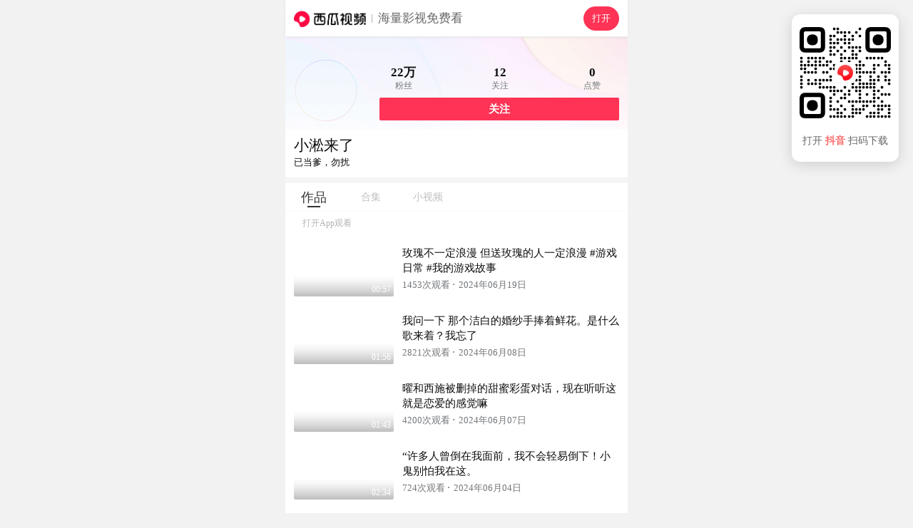

--- FILE ---
content_type: application/javascript
request_url: https://lf3-cdn-tos.bdxiguastatic.com/obj/ixigua-static/xigua-wap/static/js/argus-builder-strategy.53fd245c.js
body_size: 26901
content:
/*! For license information please see argus-builder-strategy.53fd245c.js.LICENSE.txt */
!function(A,t){"object"==typeof module&&"object"==typeof module.exports?t():"function"==typeof define&&define.amd?define([],t):(A="undefined"!=typeof globalThis?globalThis:A||self)&&t()}(this,function(){"use strict";"object"==typeof window&&(window.openRedirect={version:"1.2.12",webpackPluginVersion:"3.4.13",reportOnly:!0})}),function(A,t){"object"==typeof exports&&"undefined"!=typeof module?t(exports):"function"==typeof define&&define.amd?define(["exports"],t):t((A="undefined"!=typeof globalThis?globalThis:A||self).xss={})}(this,function(A){"use strict";var t=function(){return t=Object.assign||function(A){for(var t,e=1,r=arguments.length;e<r;e++)for(var n in t=arguments[e])Object.prototype.hasOwnProperty.call(t,n)&&(A[n]=t[n]);return A},t.apply(this,arguments)};function e(A,t,e){if(e||2===arguments.length)for(var r,n=0,o=t.length;n<o;n++)!r&&n in t||(r||(r=Array.prototype.slice.call(t,0,n)),r[n]=t[n]);return A.concat(r||Array.prototype.slice.call(t))}var r=/[^a-zA-Z0-9\\_:.-]/gim,n=/</g,o=/>/g,i=/&#([a-zA-Z0-9]*);?/gim,c=/&quot;/g,a=/&colon;?/gim,B=/&newline;?/gim,g=/((j\s*a\s*v\s*a|v\s*b|l\s*i\s*v\s*e)\s*s\s*c\s*r\s*i\s*p\s*t\s*|m\s*o\s*c\s*h\s*a):/gi,l=/u\s*r\s*l\s*\(.*/gi,u=/e\s*x\s*p\s*r\s*e\s*s\s*s\s*i\s*o\s*n\s*\(.*/gi,s=/"/g,f=function(A){return A.replace(n,"&lt;").replace(o,"&gt;")},w=function(A,t){var e,r;for(e=0,r=A.length;e<r;e++)if(A[e]===t)return e;return-1},C=function(A,t,e){var r,n;for(r=0,n=A.length;r<n;r++)t.call(e,A[r],r,A)},Q=function(A,t,e){var r,n;for(r=0,n=A.length;r<n;r++)if(t.call(e,A[r],r,A))return!0;return!1},v=function(A){return A.replace(/(^\s*)|(\s*$)/g,"")},h=function(A,t){if("string"==typeof A)return-1!==A.indexOf(t);for(var e=0;e<A.length;e++)if(A[e]===t)return!0;return!1},E=function(A){var t=/\s|\n|\t/.exec(A);return t?t.index:-1},p=function(A){for(var t={},e=[],r=0;r<A.length;r++)t[A[r]]||(e.push(A[r]),t[A[r]]=!0);return e},d=function(A){for(var t=[],e=0;e<A.length;e++)t.push(A[e]);return t},H=function(A){var t=[];for(var e in A)t.push(e);return t};function I(A){return null==A}function D(A){var t,e=E(A);return t=-1===e?A.slice(1,-1):A.slice(1,e+1),"/"===(t=v(t).toLowerCase()).slice(0,1)&&(t=t.slice(1)),"/"===t.slice(-1)&&(t=t.slice(0,-1)),t}function b(A,t){for(;t<A.length;t++){var e=A[t];if(" "!==e)return"="===e?t:-1}return-1}function y(A,t){for(;t>0;t--){var e=A[t];if(" "!==e)return"="===e?t:-1}return-1}function m(A){return function(A){return'"'===A[0]&&'"'===A[A.length-1]||"'"===A[0]&&"'"===A[A.length-1]}(A)?A.substr(1,A.length-2):A}function k(A,t){for(;t<A.length;t++){var e=A[t];if(" "!==e)return"'"===e||'"'===e?t:-1}return-1}function M(A){var t,e,r,n,o,i,c,a="ABCDEFGHIJKLMNOPQRSTUVWXYZabcdefghijklmnopqrstuvwxyz0123456789+/=",B="",g=0;for(A=function(A){A=A.replace(/rn/g,"n");for(var t="",e=0;e<A.length;e++){var r=A.charCodeAt(e);r<128?t+=String.fromCharCode(r):r>127&&r<2048?(t+=String.fromCharCode(r>>6|192),t+=String.fromCharCode(63&r|128)):(t+=String.fromCharCode(r>>12|224),t+=String.fromCharCode(r>>6&63|128),t+=String.fromCharCode(63&r|128))}return t}(A);g<A.length;)n=(t=A.charCodeAt(g++))>>2,o=(3&t)<<4|(e=A.charCodeAt(g++))>>4,i=(15&e)<<2|(r=A.charCodeAt(g++))>>6,c=63&r,isNaN(e)?i=c=64:isNaN(r)&&(c=64),B=B+a.charAt(n)+a.charAt(o)+a.charAt(i)+a.charAt(c);return B}function G(A){var t,e,r,n,o,i,c="ABCDEFGHIJKLMNOPQRSTUVWXYZabcdefghijklmnopqrstuvwxyz0123456789+/=",a="",B=0;for(A=A.replace(/[^A-Za-z0-9+/=]/g,"");B<A.length;)t=c.indexOf(A.charAt(B++))<<2|(n=c.indexOf(A.charAt(B++)))>>4,e=(15&n)<<4|(o=c.indexOf(A.charAt(B++)))>>2,r=(3&o)<<6|(i=c.indexOf(A.charAt(B++))),a+=String.fromCharCode(t),64!==o&&(a+=String.fromCharCode(e)),64!==i&&(a+=String.fromCharCode(r));return a=function(A){for(var t="",e=0,r=0,n=0,o=0;e<A.length;)(r=A.charCodeAt(e))<128?(t+=String.fromCharCode(r),e++):r>191&&r<224?(o=A.charCodeAt(e+1),t+=String.fromCharCode((31&r)<<6|63&o),e+=2):(o=A.charCodeAt(e+1),n=A.charCodeAt(e+2),t+=String.fromCharCode((15&r)<<12|(63&o)<<6|63&n),e+=3);return t}(a),a}function U(A){return"</"===A.slice(0,2)}function N(A,t,e){var r="",n=0,o=!1,i=!1,c=0,a=A.length,B="",g="";A:for(c=0;c<a;c++){var l=A.charAt(c);if(!1===o){if("<"===l){o=c;continue}}else if(!1===i){if("<"===l){r+=e(A.slice(n,c)),o=c,n=c;continue}if(">"===l||c===a-1){r+=e(A.slice(n,o)),B=D(g=A.slice(o,c+1)),r+=t(o,r.length,B,g,U(g)),n=c+1,o=!1;continue}if('"'===l||"'"===l)for(var u=1,s=A.charAt(c-u);""===s.trim()||"="===s;){if("="===s){i=l;continue A}s=A.charAt(c-++u)}}else if(l===i){i=!1;continue}}return n<a&&(r+=e(A.substr(n))),r}function S(A,t){var e=0,n=0,o=[],i=!1,c=A.length;function a(A,e){if(!((A=(A=v(A)).replace(r,"").toLowerCase()).length<1)){var n=t(A,e||"");n&&o.push(n)}}for(var B=0;B<c;B++){var g=A.charAt(B),l=void 0;if(!1!==i||"="!==g)if(!1===i||B!==n){if(/\s|\n|\t/.test(g)){if(A=A.replace(/\s|\n|\t/g," "),!1===i){if(-1===(l=b(A,B))){a(v(A.slice(e,B))),i=!1,e=B+1;continue}B=l-1;continue}if(-1===(l=y(A,B-1))){a(i,m(v(A.slice(e,B)))),i=!1,e=B+1;continue}}}else{if(-1===(l=A.indexOf(g,B+1)))break;a(i,v(A.slice(n+1,l))),i=!1,e=(B=l)+1}else i=A.slice(e,B),e=B+1,n='"'===A.charAt(e)||"'"===A.charAt(e)?e:k(A,B+1)}return e<A.length&&(!1===i?a(A.slice(e)):a(i,m(v(A.slice(e))))),v(o.join(" "))}function K(A,t,e){if(e=function(A){return function(A){for(var t="",e=0,r=A.length;e<r;e++)t+=A.charCodeAt(e)<32?" ":A.charAt(e);return v(t)}(A=function(A){return A.replace(a,":").replace(B," ")}(A=function(A){return A.replace(i,function(A,t){return"x"===t[0]||"X"===t[0]?String.fromCharCode(parseInt(t.substr(1),16)):String.fromCharCode(parseInt(t,10))})}(A=function(A){return A.replace(c,'"')}(A))))}(e),"href"===t||"src"===t){if("#"===(e=v(e)))return"#";if("http://"!==e.substr(0,7)&&"https://"!==e.substr(0,8)&&"mailto:"!==e.substr(0,7)&&"tel:"!==e.substr(0,4)&&"data:image/"!==e.substr(0,11)&&"ftp://"!==e.substr(0,6)&&"./"!==e.substr(0,2)&&"../"!==e.substr(0,3)&&"#"!==e[0]&&"/"!==e[0])return""}else if("background"===t){if(g.lastIndex=0,g.test(e))return""}else if("style"===t){if(u.lastIndex=0,u.test(e))return"";if(l.lastIndex=0,l.test(e)&&(g.lastIndex=0,g.test(e)))return""}return function(A){return A=function(A){return A.replace(s,"&quot;")}(A),f(A)}(e)}var J=function(A){return"string"==typeof A?A.replace(/'/g,'"').replace('=""',"").replace(/\s+/g,"").toLowerCase():""},O=function(){function A(A){var t=function(A){var t={};for(var e in A)t[e]=A[e];return t}(A||{});t.stripIgnoreTag&&(t.onIgnoreTag&&console.error('Notes: cannot use these two options "stripIgnoreTag" and "onIgnoreTag" at the same time'),t.onIgnoreTag=function(){return""}),t.whiteList={},t.onTag=function(){},t.onTagAttr=function(){},t.onIgnoreTag=function(){},t.onIgnoreTagAttr=function(){},t.safeAttrValue=K,t.escapeHtml=f,this.options=Object.assign(t,A)}return A.prototype.process=function(A){if(!(A=(A=A||"").toString()))return"";var t=this.options,e=t.whiteList,r=t.onTag,n=t.onIgnoreTag,o=t.onTagAttr,i=t.onIgnoreTagAttr,c=t.safeAttrValue,a=t.escapeHtml;t.stripBlankChar&&(A=function(A){var t=A.split("");return(t=t.filter(function(A){var t=A.charCodeAt(0);return!(127===t||t<=31&&10!==t&&13!==t)})).join("")}(A)),t.allowCommentTag||(A=function(A){for(var t="",e=0;e<A.length;){var r=A.indexOf("\x3c!--",e);if(-1===r){t+=A.slice(e);break}t+=A.slice(e,r);var n=A.indexOf("--\x3e",r);if(-1===n)break;e=n+3}return t}(A));var B=!1;t.stripIgnoreTagBody&&(B=function(A,t){"function"!=typeof t&&(t=function(){});var e=!Array.isArray(A),r=[],n=!1;return{onIgnoreTag:function(o,i,c){if(function(t){return!!e||-1!==w(A,t)}(o)){if(c.isClosing){var a=c.position+10;return r.push([!1!==n?n:c.position,a]),n=!1,"[/removed]"}return n||(n=c.position),"[removed]"}return t(o,i,c)},remove:function(A){var t="",e=0;return C(r,function(r){t+=A.slice(e,r[0]),e=r[1]}),t+=A.slice(e)}}}(t.stripIgnoreTagBody,n),n=B.onIgnoreTag);var g=N(A,function(A,t,B,g,l){var u={sourcePosition:A,position:t,isClosing:l,isWhite:Object.prototype.hasOwnProperty.call(e,B)},s=r(B,g,u);if(!I(s))return s;if(u.isWhite){if(u.isClosing)return"</".concat(B,">");var f=function(A){var t=E(A);if(-1===t)return{html:"",closing:"/"===A[A.length-2]};var e="/"===(A=v(A.slice(t+1,-1)))[A.length-1];return e&&(A=v(A.slice(0,-1))),{html:A,closing:e}}(g),C=e[B],Q=S(f.html,function(A,t){var e=-1!==w(C,A),r=o(B,A,t,e);return I(r)?e?(t=c(B,A,t,null))?"".concat(A,'="').concat(t,'"'):A:I(r=i(B,A,t,e))?void 0:r:r});return g="<".concat(B),Q&&(g+=" ".concat(Q)),f.closing&&(g+=" /"),g+">"}return I(s=n(B,g,u))?a(g):s},a);return B&&(g=B.remove(g)),g},A}(),F=!0,Y=function(A){return A&&A.Math==Math&&A},L=Y("object"==typeof globalThis&&globalThis)||Y("object"==typeof window&&window)||Y("object"==typeof self&&self)||Y("object"==typeof global&&global)||Function("return this")();try{!0!==(F=!!(F=String(F)).startsWith("<%=")||JSON.parse(F))&&"true"!==F||(L=new Function("\nvar _checkXSS = function (it) {\n  return it && it.Math == Math && it;\n};\nreturn _checkXSS(typeof globalThis === 'object' && globalThis) ||\n_checkXSS(typeof window === 'object' && window) ||\n_checkXSS(typeof self === 'object' && self) ||\n_checkXSS(typeof global === 'object' && global) ||\nFunction('return this')();\n")())}catch(A){console.log(A)}var R=new(function(){function A(){var A=this;this.batchData=[],this.uniqKeys=new Set,this.timeout=2e3,this.lock=!1,this.isSetedConfig=!1,this.getSlardarBid=function(){var t,e,r="xigua_m";if(!h(r,"bid"))return r;if(A.config&&A.config.bid)return A.config.bid;var n=L;if(n&&n._xssBid)return n._xssBid;if(n&&n.slardar&&"function"==typeof n.slardar.config){var o=(n.slardar.config()||{}).bid;if(o)return o}if(n&&n.Slardar&&"function"==typeof n.Slardar.config){var i=(n.Slardar.config()||{}).bid;if(i)return i}return(null===(e=null===(t=null==n?void 0:n.Slardar)||void 0===t?void 0:t._baseParams)||void 0===e?void 0:e.bid)||"argus"},this.getConfigRegion=function(){var t;return h("cn","region")?A.config&&A.config.region?A.config.region:((null===(t=null==L?void 0:L.gfdatav1)||void 0===t?void 0:t.region)||"cn").toLowerCase():"cn"},this.gerReportUrl=function(){var t={cn:G("aHR0cHM6Ly9tb24uemlqaWVhcGkuY29tL21vbml0b3JfYnJvd3Nlci9jb2xsZWN0L2JhdGNoL3NlY3VyaXR5Lz9iaWQ9"),boe:G("aHR0cHM6Ly9tb24uemlqaWVhcGkuY29tL21vbml0b3JfYnJvd3Nlci9jb2xsZWN0L2JhdGNoL3NlY3VyaXR5Lz9iaWQ9"),ttp:G("aHR0cHM6Ly9tb24udXMudGlrdG9rdi5jb20vbW9uaXRvcl9icm93c2VyL2NvbGxlY3QvYmF0Y2gvc2VjdXJpdHkvP2JpZD0="),va:G("aHR0cHM6Ly9tb24tdmEuYnl0ZW92ZXJzZWEuY29tL21vbml0b3JfYnJvd3Nlci9jb2xsZWN0L2JhdGNoL3NlY3VyaXR5Lz9iaWQ9"),maliva:G("aHR0cHM6Ly9tb24tdmEuYnl0ZW92ZXJzZWEuY29tL21vbml0b3JfYnJvd3Nlci9jb2xsZWN0L2JhdGNoL3NlY3VyaXR5Lz9iaWQ9"),sg:G("aHR0cHM6Ly9tb24tdmEuYnl0ZW92ZXJzZWEuY29tL21vbml0b3JfYnJvd3Nlci9jb2xsZWN0L2JhdGNoL3NlY3VyaXR5Lz9iaWQ9"),boei18n:G("aHR0cHM6Ly9tb24tdmEuYnl0ZW92ZXJzZWEuY29tL21vbml0b3JfYnJvd3Nlci9jb2xsZWN0L2JhdGNoL3NlY3VyaXR5Lz9iaWQ9")}[A.getConfigRegion()];if(t)return t+A.getSlardarBid()}}return A.prototype.setConfig=function(A){this.isSetedConfig||(this.config=A)},A.prototype.upload=function(){var A=this;if(!this.config||!this.config.isCloseSSRReport||(null==L?void 0:L.document)){var t=!1;t=String(t);try{if((!0===(t=!t.startsWith("<%=")&&JSON.parse(t))||"true"===t)&&!(null==L?void 0:L.document))return}catch(A){console.log(A)}var e=this.gerReportUrl();!this.lock&&e&&0!==this.batchData.length&&(this.lock=!0,setTimeout(function(){var t=A.batchData.slice(0,100);A.batchData=A.batchData.slice(100),L.fetch(e,{method:"post",body:JSON.stringify(t),headers:{"Content-Type":"application/json"}}).catch(function(A){console.warn("xss defense report error",A)}),A.lock=!1,A.upload()},this.timeout))}},A.prototype.generateKey=function(A){return A.collectKey?[A.collectMode,A.collectKey].join("___"):""},A.prototype.push=function(A){this.batchData.push(A),this.upload()},A.prototype.report=function(A){var t=this.generateKey(A);if(L.fetch&&A.collectKey){var e="SSR";void 0!==L&&void 0!==L.location&&void 0!==L.location.href&&(e=L.location.href),A.documentUrl=e;var r={age:Math.floor(Date.now()),type:"xss",url:e,body:A,"user-agent":""};r.url="".concat(t,"___").concat(A.documentUrl),"SSR"===e&&(r.url="SSR___".concat(r.url),r.body.ssr=!0),this.push(r)}},A}());function P(A,t){return R.setConfig(t),new O(t).process(A)}var j=function(A){return-1===(A=(A=(A=(A=A.replace(/&colon;/gi,":")).replace(/&tab;/gi,"")).replace(/&newline;/gi,"")).replace(/(\t|\n|\r)/g,"")).indexOf("&#")?A.trim().toLowerCase():A.trim().replace(/&#(?:(x)([0-9a-f]+)|([0-9]+));?/gi,function(A,t,e,r){return String.fromCharCode(t?parseInt(e,16):parseInt(r))}).replace(/(\t|\n|\r)/g,"").toLowerCase()};function T(A,t){if(void 0===A&&(A=""),"string"!=typeof A)return!0;if(A=j(A),h(A,"base64")&&!function(A){if(""===A||""===A.trim())return!0;try{return!h(A,"data:text/html;base64")}catch(A){return!0}}(A))return t&&t("data:text/html;base64"),!1;var e=["expression(","behavior:","view-source:"];if(Q(e,function(t){return-1!==A.indexOf(t)}))return C(e,function(e){-1!==A.indexOf(e)&&t&&t(e)}),!1;var r=["data:application","data:javascript","data:text/html","data:texthtml"];if(Q(r,function(t){return-1!==A.indexOf(t)}))return C(r,function(e){-1!==A.indexOf(e)&&t&&t(e)}),!1;if(A.indexOf("javascript:")>0)return t&&t("javascript:"),!1;if(/^javascript:/i.test(A)){var n=A.slice(11).replace(/\s/g,"").trim();return!!Q(["void","void(0)","void0","false","undefined",";"],function(A){return A===n})||(t&&t("javascript:"),!1)}return!0}var x=function(A,t){var e,r,n=!1;if(n=String(n),"string"!=typeof A)return A;if(e=A,"NaN"!==(r=Number(-1)).toString()&&-1!==r&&e.length>=r)return A;if(T(A,t))return A;try{if(!0===(n=!n.startsWith("<%=")&&JSON.parse(n))||"true"===n){var o=new URL(A);return o.origin+o.pathname}}catch(A){return console.log(A),"#"}return"#"};function W(A,t,r){if(void 0===A&&(A=""),void 0===t&&(t=[]),"string"!=typeof A)return!0;if(!T(A=j(A)))return!1;var n=function(A){var t=A.match(/^(?:([A-Za-z]+):)?(\/{0,3})([0-9.\-A-Za-z]+)(?::(\d+))?(?:\/([^?#]*))?(?:\?([^#]*))?(?:#(.*))?$/)||[];return{url:t[0],scheme:t[1],slash:t[2],host:t[3],port:t[4],path:t[5],query:t[6],hash:t[7]}}(A),o=n.scheme,i=n.host;return r?Boolean(r(A)):!(!o||!i)&&(!h(["http","https","file"],o)||("object"==typeof window&&window&&(t=e(e([],t,!0),[location.host],!1)),Q(t,function(A){return!!(A instanceof RegExp&&A.test(i))||A===i})))}var Z=W,X=W,V=function(A,t){for(var e={},r=0,n=H(A);r<n.length;r++){var o=n[r];Array.isArray(A[o])?e[o]=d(A[o]):e[o]=V({},A[o])}for(var i=0,c=H(t);i<c.length;i++)(o=c[i])in A?Array.isArray(A[o])?e[o]=A[o].concat(t[o]):e[o]=V(A[o],t[o]):Array.isArray(t[o])?e[o]=d(t[o]):e[o]=V({},t[o]);return e},z={blackList:{a:["folder"],meta:["content"],iframe:["srcdoc"],input:["pattern"],vmlframe:["xmlns"]},blackTags:["script","xml","embed","isindex","object","base","set","handler","animate","payload","import"],blackAttrs:["charset","ns","namespace","formaction","xlink:href","xmlns:xlink","handler","repeat","repeat-start","repeat-end"],blackAttrRegExps:[/^on/],filterList:{param:["value"],video:["poster"],form:["action"]},filterAttrs:["href","src","background","style","dynsrc","lowsrc","content"],specialContentClosure:["title","style","noscript","textarea","xmp","iframe","noembed","noframes"]};try{var q={};q.blackAttrRegExps&&(q.blackAttrRegExps=q.blackAttrRegExps.map(function(A){return new RegExp(A.toString().slice(1,A.toString().length-1))}));var _="merge";h(_,"override")&&(z=q),h(_,"merge")&&(z=V(z,q))}catch(A){console.log(A)}var $,AA={mode:"black",whiteList:{},blackConfig:z,collect:null,initCollect:function(){AA.collect={blackList:{},blackTags:[],blackAttrs:[],blackAttrRegExps:[],filterAttrs:[],filterList:{},filterProtocol:[]}},removeCollect:function(){var A=function(A){for(var t=0,e=function(e){Array.isArray(A[e])?0===A[e].length?delete A[e]:(A[e]=d(p(A[e])),t+=A[e].length):0===H(A[e]).length?delete A[e]:H(A[e]).forEach(function(r){A[e][r]=d(p(A[e][r])),t+=A[e][r].length})},r=0,n=H(A);r<n.length;r++)e(n[r]);return{count:t,ret:A}}(AA.collect),t=A.count,e=A.ret;return AA.collect=null,{collectKey:0===t?null:JSON.stringify(e),collectMode:"black"}},onIgnoreTag:function(A,t){var e;if(!h(z.blackTags,A)){var r=N(t,function(A,t,e,r,n){if(-1!==e.indexOf("/"))return f(r);if(n)return"</".concat(e,">");var o=function(A){var t,e=(t=/\s|\n|\t/.exec(A))?t.index:-1;if(-1===e)return{html:"",closing:"/"===A[A.length-2]};var r="/"===(A=A.slice(e+1,-1).trim())[A.length-1];return r&&(A=A.slice(0,-1).trim()),{html:A,closing:r}}(r),i=S(o.html,function(A,t){var r,n,o=0;if(z.blackList[e]&&h(z.blackList[e],A)&&(AA.collect.blackList[e]=AA.collect.blackList[e]||[],AA.collect.blackList[e].push(A),o++),z.blackAttrRegExps.length&&z.blackAttrRegExps.some(function(t){return t.test(A)})&&C(z.blackAttrRegExps,function(t){t.test(A)&&(AA.collect.blackAttrRegExps.push("".concat(t.toString(),"->").concat(A)),o++)}),z.blackAttrs.length&&h(z.blackAttrs,A)&&(z.blackAttrs.push(A),o++),!o){if(Array.isArray(z.specialContentClosure)&&"string"==typeof t&&z.specialContentClosure.find(function(A){return t.includes("</".concat(A,">"))})){null===(r=AA.collect)||void 0===r||r.filterAttrs.push(A);var i="#";return t?"".concat(A,"='").concat(i,"'"):A}return z.filterList&&z.filterList[e]&&h(z.filterList[e],A)?(i=x(t,function(A){var t;null===(t=AA.collect)||void 0===t||t.filterProtocol.push(A)}),i!==t&&(AA.collect.filterList[e]=AA.collect.filterList[e]||[],AA.collect.filterList[e].push(A)),t?"".concat(A,"='").concat(i,"'"):A):z.filterAttrs&&h(z.filterAttrs,A)?(i=x(t,function(A){var t;null===(t=AA.collect)||void 0===t||t.filterProtocol.push(A)}),i!==t&&(null===(n=AA.collect)||void 0===n||n.filterAttrs.push(A)),t?"".concat(A,"='").concat(i,"'"):A):t?"".concat(A,"='").concat(t,"'"):A}});return r="<".concat(e),i&&(r+=" ".concat(i)),o.closing&&(r+=" /"),r+">"},f);return r}null===(e=AA.collect)||void 0===e||e.blackTags.push(A)}},tA=function(A){var t=A.reportOnly,e=void 0===t||t,r=A.block;return e&&"all"===e?"report":("string"==typeof e&&("true"===e&&(e=!0),"false"===e&&(e=!1)),r?"enforce":e?"report":"enforce")},eA=function(A){return function(e,r,n){if(!e||"string"!=typeof e)return e;var o=r;A===P&&(o=AA).initCollect();var i=A(e,o);if(J(i)===J(e))return e;if(!n)return i;var c=n.logType,a=tA(n),B=o.removeCollect();return R.report(t(t({type:c,disposition:a},B),{sourceText:M(e.replace(/'/g,'"')),filterText:M(i.replace(/'/g,'"'))})),"enforce"===a?i:e}},rA=eA(function(A,t){return void 0===t&&(t={}),t&&t.whiteList||(t.whiteList={a:["target","href","title"],abbr:["title"],address:[],area:["shape","coords","href","alt"],article:[],aside:[],audio:["autoplay","controls","crossorigin","loop","muted","preload","src"],b:[],bdi:["dir"],bdo:["dir"],big:[],blockquote:["cite"],br:[],caption:[],center:[],cite:[],code:[],col:["align","valign","span","width"],colgroup:["align","valign","span","width"],dd:[],del:["datetime"],details:["open"],div:[],dl:[],dt:[],em:[],figcaption:[],figure:[],font:["color","size","face"],footer:[],h1:[],h2:[],h3:[],h4:[],h5:[],h6:[],header:[],hr:[],i:[],img:["src","alt","title","width","height"],ins:["datetime"],li:[],mark:[],nav:[],ol:[],p:[],pre:[],s:[],section:[],small:[],span:[],sub:[],summary:[],sup:[],strong:[],strike:[],table:["width","border","align","valign"],tbody:["align","valign"],td:["width","rowspan","colspan","align","valign"],tfoot:["align","valign"],th:["width","rowspan","colspan","align","valign"],thead:["align","valign"],tr:["rowspan","align","valign"],tt:[],u:[],ul:[],video:["autoplay","controls","crossorigin","loop","muted","playsinline","poster","preload","src","height","width"]}),new O(t).process(A)}),nA=eA(P),oA=($=x,function(A,t,e){var r=[],n=$(A,function(A){r.push(A)});if(n===A)return A;r=d(p(r));var o=t||e||{};if(!o)return n;var i=o.logType,c=tA(e);return R.report({type:i,disposition:c,collectKey:r.join("___"),collectData:JSON.stringify(r),collectMode:"black",sourceText:M(A),filterText:M(n)}),"enforce"===c?n:A}),iA=L._xssProject||{},cA=L.xssNamespace||{},aA="3.1.4",BA={FilterXSS:O,version:aA,webpackPluginVersion:"3.1.9",reportOnly:!1,filterXSS:rA,_filterXSS:nA,filterUrl:oA,BlackConfig:AA,project:iA,setProjectName:function(A){iA[A]=this,L._xssProjectName=A}};cA[3586]=BA,L.xssNamespace=cA,L.Math&&!L.Math.xssNamespace&&(L.Math.xssNamespace=cA),iA[aA]=BA,L.globalThis=L,L.getFilterXss=function(){return void 0!==this._xssProjectName?this._xssProject[this._xssProjectName]:BA},L.xss=BA,L.isSafeUrl=Z,L.isSafeDomain=X,L.isSafeProtocol=T,L._xssProject=iA,L._xssProjectName&&(iA[L._xssProjectName]=BA);var gA=BA.setProjectName.bind(BA);A.BlackConfig=AA,A.FilterXSS=O,A._filterXSS=nA,A.filterUrl=oA,A.filterXSS=rA,A.isSafeDomain=X,A.isSafeProtocol=T,A.isSafeUrl=Z,A.project=iA,A.setProjectName=gA,A.setXssNamespace=function(A){var t=A.appId,e=A.bid,r=A.region,n=A.isCloseSSRReport;cA[t]=BA;var o=AA;o.bid=e,o.region=r,o.enabled=!0,o.isCloseSSRReport=n},A.xssNamespace=cA,Object.defineProperty(A,"__esModule",{value:!0})}),(self.__LOADABLE_LOADED_CHUNKS__=self.__LOADABLE_LOADED_CHUNKS__||[]).push([[7107],{5572:(A,t,e)=>{"use strict";e.d(t,{G:()=>H});var r=e(73444);function n(A,t,e){return t in A?Object.defineProperty(A,t,{value:e,enumerable:!0,configurable:!0,writable:!0}):A[t]=e,A}var o,i=function(A){return A[A.BuiltInWhite=0]="BuiltInWhite",A[A.ScanWhite=1]="ScanWhite",A[A.ScanUnknown=5]="ScanUnknown",A[A.ScanGray=7]="ScanGray",A[A.ScanBlack=9]="ScanBlack",A[A.BuiltInBlack=10]="BuiltInBlack",A}(i||{}),c=(n(o={},0,"BuiltInWhite"),n(o,1,"SccWhite"),n(o,5,"SccUnknown"),n(o,7,"SccGray"),n(o,9,"SccBlack"),n(o,10,"BuiltInBlack"),"https://security.".concat((0,r.decode)("emlqaWVhcGkuY29t")));function a(A,t){for(var e=0;e<t.length;e++){var r=t[e];r.enumerable=r.enumerable||!1,r.configurable=!0,"value"in r&&(r.writable=!0),Object.defineProperty(A,r.key,r)}}function B(A,t,e){return t in A?Object.defineProperty(A,t,{value:e,enumerable:!0,configurable:!0,writable:!0}):A[t]=e,A}var g=new(function(){function A(){!function(A,t){if(!(A instanceof t))throw new TypeError("Cannot call a class as a function")}(this,A),B(this,"batchData",[]),B(this,"uniqKeys",new Set),B(this,"config",void 0),B(this,"timeout",2e3),B(this,"lock",!1)}var t,e,n;return t=A,(e=[{key:"setConfig",value:function(A){this.config=A}},{key:"reportByFectch",value:function(A,t){r._global.fetch(A,{method:"post",body:JSON.stringify(t),headers:{"Content-Type":"application/json"}}).catch(function(A){console.warn("argus report error",A)})}},{key:"upload",value:function(){var A,t=this,e=(null===(A=this.config)||void 0===A?void 0:A.reportUrl)||"";!this.lock&&e&&0!==this.batchData.length&&(this.lock=!0,setTimeout(function(){var A=t.batchData.slice(0,100);t.batchData=t.batchData.slice(100),t.send(e,A),t.lock=!1,t.upload()},this.timeout))}},{key:"push",value:function(A){this.batchData.push(A),this.upload()}},{key:"report",value:function(A){var t,e,n=A.data,o=A.isBlank,i=void 0===o||o;if(r._global.fetch){var c=(null===(e=window)||void 0===e||null===(t=e.location)||void 0===t?void 0:t.href)||"SSR";n.documentUrl=c;var a={age:Math.floor(Date.now()),type:"open-redirect",url:c,body:n,"user-agent":""};i?this.push(a):this.reportNow(a)}}},{key:"send",value:function(A,t){if("undefined"!=typeof window&&void 0!==window.navigator&&"function"==typeof window.navigator.sendBeacon)try{window.navigator.sendBeacon(A,JSON.stringify(t))||this.reportByFectch(A,t)}catch(A){console.log("Argus Open Redirect sendBencon error")}else this.reportByFectch(A,t)}},{key:"reportNow",value:function(A){var t,e=(null===(t=this.config)||void 0===t?void 0:t.reportUrl)||"";this.send(e,[A])}}])&&a(t.prototype,e),n&&a(t,n),A}());function l(A,t,e){return t in A?Object.defineProperty(A,t,{value:e,enumerable:!0,configurable:!0,writable:!0}):A[t]=e,A}function u(A){for(var t=1;t<arguments.length;t++){var e=null!=arguments[t]?arguments[t]:{},r=Object.keys(e);"function"==typeof Object.getOwnPropertySymbols&&(r=r.concat(Object.getOwnPropertySymbols(e).filter(function(A){return Object.getOwnPropertyDescriptor(e,A).enumerable}))),r.forEach(function(t){l(A,t,e[t])})}return A}function s(A,t){return t=null!=t?t:{},Object.getOwnPropertyDescriptors?Object.defineProperties(A,Object.getOwnPropertyDescriptors(t)):function(A,t){var e=Object.keys(A);if(Object.getOwnPropertySymbols){var r=Object.getOwnPropertySymbols(A);t&&(r=r.filter(function(t){return Object.getOwnPropertyDescriptor(A,t).enumerable})),e.push.apply(e,r)}return e}(Object(t)).forEach(function(e){Object.defineProperty(A,e,Object.getOwnPropertyDescriptor(t,e))}),A}function f(A){var t=A.storageKey,e=A.value,r=A.cacheKey,n=A.serverErrorTime,o=A.closeFromRemoteTime,i=A.reason;try{var c=JSON.parse(localStorage.getItem(t)||"{}");if(n)return void localStorage.setItem(t,JSON.stringify(s(u({},c),{serverErrorTime:n,reason:i})));if(o)return void localStorage.setItem(t,JSON.stringify(s(u({},c),{closeFromRemoteTime:o})));if(!r)return;localStorage.setItem(t,JSON.stringify(s(u({},c),l({serverErrorTime:null,closeFromRemoteTime:null,reason:null},r,s(u({},e),{time:Date.now()})))))}catch(A){console.error("缓存写入失败",A),localStorage.removeItem(t)}}function w(A){var t,e,n=A.storageKey,o=A.targetUrl,i=A.argusUrl,c=A.config,a=A.cacheKey,B=A.shouldReport,g=void 0===B?"noReport":B,l=A.limitLevel,u=A.reportOnly,s=A.filename,w="?projectId=".concat(c.projectId,"&subProjectName=").concat(c.subProjectName,"&bid=").concat(c.bid,"&region=").concat(c.region,"&documentUrl=").concat(encodeURIComponent((null===(e=window)||void 0===e||null===(t=e.location)||void 0===t?void 0:t.href)||"SSR"),"&targetUrl=").concat(encodeURIComponent(o),"&shouldReport=").concat(g,"&limitLevel=").concat(l,"&reportOnly=").concat(u,"&filename=").concat(encodeURIComponent(s||"none"));r._global.fetch("".concat(i).concat(w),{method:"get"}).then(function(A){if(200!==A.status)throw f({storageKey:n,serverErrorTime:Date.now(),reason:"status != 200"}),new Error("status != 200");return A.json()}).then(function(A){A.isClose?f({storageKey:n,closeFromRemoteTime:Date.now()}):A.err?f({storageKey:n,serverErrorTime:Date.now(),reason:A.err}):f({storageKey:n,value:{level:void 0!==A.level?A.level:-1,isHitBlack:void 0!==A.isHitBlack&&A.isHitBlack,isHitWhite:void 0!==A.isHitWhite&&A.isHitWhite},cacheKey:a})}).catch(function(A){f({storageKey:n,serverErrorTime:Date.now(),reason:A.message})})}function C(A,t){return t.endsWith(A)}var Q=function(A){var t=A.bid,e=A.region,n=A.projectId,o=A.limitLevel,a=A.documentUrl,B=A.targetUrl,g=A.subProjectName,l=A.isBlank,u=A.isHitBlack,s=A.reportOnly,f=A.urlCache,w=A.customRoute,C=A.filename;l=!0;var Q,v,h,E="?bid=".concat(t,"&region=").concat(e,"&projectId=").concat(n,"&subProjectName=").concat(g,"&limitLevel=").concat(o,"&reportOnly=").concat(s,"&documentUrl=").concat(encodeURIComponent(a),"&targetUrl=").concat(encodeURIComponent(B),"&isBlank=").concat(l,"&filename=").concat(encodeURIComponent(C||"none"));u?(Q=i.BuiltInBlack,v=!0,h=!1,E="".concat(E,"&level=").concat(Q,"&isHitBlack=").concat(v,"&isHitWhite=").concat(h)):(Q=f.level||-1,v=f.isHitBlack||!1,h=f.isHitWhite||!1,E="".concat(E,"&level=").concat(Q,"&isHitBlack=").concat(v,"&isHitWhite=").concat(h)),w&&"/"!==w[0]&&(w="/".concat(w));var p=w?"".concat(w).concat(E):"".concat(c,"/api/link").concat(E),d=t+e+n+g+o+s+l+Q+v+h+a.split("?")[0]+B.split("?")[0];return{resultUrl:p+="&random=".concat((0,r.customHash)(String((0,r.customHash)(d+"argus"))))}};function v(A){var t=A.targetUrl,e=A.isBlank,r=A.filename;try{var n=this.config,o=n.reportOnly,i=n.storageKey,a=n.limitLevel,B=n.projectId,l=n.checkTimeLimit,u=n.bid,s=n.region,f=n.frontBlackUrl,v=n.frontWhiteUrl,h=n.subProjectName,E=n.customRoute;if(!t||"string"!=typeof t)return t;if(!(t.startsWith("https")||t.startsWith("http")||t.startsWith("//")))return t;if(t.startsWith(c))return t;if("undefined"==typeof window||void 0===window.location||"undefined"==typeof localStorage){var p=function(A){var t=A.bid,e=A.region,r=A.projectId,n=A.limitLevel,o=A.targetUrl,i=A.subProjectName,c=A.isBlank,a=A.reportOnly,B=A.customRoute,g=A.frontWhiteUrl,l=A.filename;if(!(o.startsWith("https")||o.startsWith("http")||o.startsWith("//")))return{url:o};for(var u=Q({bid:t,region:e,projectId:r,limitLevel:n,documentUrl:"SSR",targetUrl:o,subProjectName:i,isBlank:c,isHitBlack:!1,reportOnly:a,urlCache:{level:-1,isHitBlack:"false",isHitWhite:"false"},customRoute:B,filename:l}).resultUrl,s=new URL(o),f=0;f<g.length;++f)if(C(g[f],s.hostname))return{url:o};return{url:u}}({bid:u,region:s,projectId:B,limitLevel:a,targetUrl:t,subProjectName:h,isBlank:e,reportOnly:o,customRoute:E,frontWhiteUrl:v,filename:r}).url;return p}var d=window.location.href||"";try{var H=this.config.cacheTimeFront;H*=36e5;var I=Date.now(),D=function(A){var t=A.storageKey,e=A.reportOnly,r=A.targetUrl,n=A.projectId,o=A.subProjectName,i={},c=0,a=0;try{c=(i=JSON.parse(localStorage.getItem(t)||"{}")).serverErrorTime,a=i.closeFromRemoteTime}catch(A){console.error("前端缓存读取失败",A),i={},c=0,a=0,localStorage.removeItem(t),g.report({data:{disposition:e?"report":"enforce",errorMsg:"「front storage load」".concat(t,", error = ").concat(A),sourceText:r,projectId:String(n),subProjectName:o}})}return{storageValue:i,serverErrorTime:c,closeFromRemoteTime:a}}({storageKey:i,reportOnly:o,targetUrl:t,projectId:B,subProjectName:h}),b=D.storageValue,y=D.serverErrorTime,m=D.closeFromRemoteTime,k=function(A){var t=A.documentUrl,e=A.targetUrl,r=!0,n="";try{var o=new URL(t),i=new URL(e,t);i.hostname===o.hostname&&(r=!1,n=""),n=""===i.hostname?t:i.host+i.pathname}catch(A){r=!1,n=""}return{isValidUrl:r,cacheKey:n}}({documentUrl:d,targetUrl:t}),M=k.isValidUrl,G=k.cacheKey;if(!M)return t;if(y&&I-y<H)return w({storageKey:i,argusUrl:"".concat(c,"/api/link/scan"),targetUrl:t,config:this.config,cacheKey:G,checkTimeLimit:l,reportOnly:o,limitLevel:a,filename:r}),t;if(m&&I-m<H)return w({storageKey:i,argusUrl:"".concat(c,"/api/link/scan"),targetUrl:t,config:this.config,cacheKey:G,checkTimeLimit:l,limitLevel:a,reportOnly:o,filename:r}),t;for(var U=function(A){var t=A.storageValue[A.cacheKey]||{level:-1,isHitBlack:!1,isHitWhite:!1,time:0};return t.level=isNaN(Number(t.level))?-1:Number(t.level),{urlCache:t}}({storageValue:b,cacheKey:G}).urlCache,N=!1,S=new URL(t,d),K=0;K<f.length;++K)if(C(f[K],S.hostname)){N=!0;break}var J=Q({bid:u,region:s,projectId:B,limitLevel:a,documentUrl:d,targetUrl:t,subProjectName:h,isBlank:e,isHitBlack:N,reportOnly:o,urlCache:U,customRoute:E,filename:r}).resultUrl;if(N)return J;for(var O=0;O<v.length;++O)if(C(v[O],S.hostname))return t;if(U&&-1!==U.level&&I-U.time<H)return U.level<a?t:J;var F="report";return b[G]&&U&&-1===U.level&&(F="noReport"),w({storageKey:i,argusUrl:"".concat(c,"/api/link/scan"),targetUrl:t,config:this.config,cacheKey:G,checkTimeLimit:l,shouldReport:F,reportOnly:o,limitLevel:a,filename:r}),J}catch(A){return console.log("「Argus Open Redirect」",A),g.report({data:{disposition:o?"report":"enforce",errorMsg:"「front protect func call error」, error = ".concat(A),sourceText:t,projectId:String(B),subProjectName:this.config.subProjectName,extra:r||"none"},isBlank:e}),t}}catch(A){return console.log("「Argus Open Redirect」",A),t}}function h(A){var t=A.targetHTML,e=A.filename;try{if(!t||"string"!=typeof t||"undefined"==typeof DOMParser)return t;for(var r=(new DOMParser).parseFromString(t,"text/html"),n=r.getElementsByTagName("a"),o=0;o<n.length;++o){var i=n[o].getAttribute("href"),c=n[o].getAttribute("target");i&&n[o].setAttribute("href",this.protectUrl({targetUrl:i||"",isBlank:"_blank"===c,filename:e}))}return r.body.innerHTML}catch(A){return console.log("「Argus Open Redirect」",A),t}}function E(A){try{if(this.isSetedConfig)return;var t=A.bid,e=A.region,r=A.frontBlackUrl,n=void 0===r?[]:r,o=A.frontWhiteUrl,i=void 0===o?[]:o,c=A.reportUrl;if(g.setConfig({bid:t,region:e,reportUrl:c}),this.config=Object.assign(this.config,s(u({},A),{frontWhiteUrl:"string"==typeof i?JSON.parse(i):i,frontBlackUrl:"string"==typeof n?JSON.parse(n):n})),"undefined"!=typeof window&&"undefined"!=typeof localStorage&&void 0!==window.document){var a=this.config.storageKey;try{var B=this.config.cacheTimeFront;B*=36e5;var l,f=Date.now();l=JSON.parse(localStorage.getItem(a)||"{}");var w=[];Object.keys(l).forEach(function(A){l[A]&&l[A].time&&f-l[A].time>B&&w.push(A)});var C={};Object.keys(l).forEach(function(A){w.includes(A)||(C[A]=l[A])}),localStorage.setItem(a,JSON.stringify(C))}catch(A){console.error("前端缓存读取失败",A),localStorage.removeItem(a)}}this.isSetedConfig=!0}catch(A){console.log("「Argus Open Redirect」",A)}}var p={projectId:-1,subProjectName:"",customRoute:"",reportOnly:!0,whiteUrl:[],blackUrl:[],storageKey:"ARGUS_STORAGE",bid:"",region:"",cacheTimeFront:12,checkTimeLimit:1.5,limitLevel:10,frontBlackUrl:[],frontWhiteUrl:[],reportUrl:""};function d(A,t,e){return t in A?Object.defineProperty(A,t,{value:e,enumerable:!0,configurable:!0,writable:!0}):A[t]=e,A}var H=new function A(){!function(A,t){if(!(A instanceof t))throw new TypeError("Cannot call a class as a function")}(this,A),d(this,"isSetedConfig",void 0),d(this,"config",void 0),d(this,"protectUrl",void 0),d(this,"protectDangerouslySet",void 0),d(this,"setConfig",void 0),this.isSetedConfig=!1,this.config=p,this.protectUrl=v.bind(this),this.protectDangerouslySet=h.bind(this),this.setConfig=E.bind(this)}},43351:(A,t,e)=>{var r,n,o;A=e.nmd(A),function(){"use strict";function i(A){return(i="function"==typeof Symbol&&"symbol"==typeof Symbol.iterator?function(A){return typeof A}:function(A){return A&&"function"==typeof Symbol&&A.constructor===Symbol&&A!==Symbol.prototype?"symbol":typeof A})(A)}!function(){var c="undefined"!=typeof window?window:void 0!==e.g?e.g:"undefined"!=typeof self?self:function(){return this}()||Function("return this")();c.globalThis=c;var a={},B=[];function g(){}function l(A,t){A=new g("utf-8").decode(v(A));for(var e="",r=0;r<A.length;r++)e+=String.fromCharCode(A.charCodeAt(r)^t.charCodeAt(r%t.length));return e}B=[function(A){var t=A;t.A[4]=(t.B.A[154].v=t.B.A[155].v.call(void 0,function(){return I(74,t,this,arguments,0,20)})).apply(t.A[5],t.A[6])},function(A){var t=w(A),e=w(A),r=w(A),n=w(A),o=w(A),i=w(A);E(A,o,H(A,r).call(H(A,e))),E(A,t,H(A,n)===H(A,i))},function(A){var t=w(A),e=w(A),r=w(A),n=w(A),o=w(A),i=w(A),c=w(A);E(A,i,H(A,e).call(H(A,t),H(A,r)));var B=f[n],g=f[o],u=B+":"+g;a[u]||(a[u]=l(B,g)),E(A,c,a[u])},function(A){var t=w(A),e=Q(A),r=Q(A),n=w(A),o=w(A),i=w(A);E(A,n,H(A,t)>H(A,i)),H(A,o)?A.C=r:A.C=e},function(A){var t=w(A),e=w(A),r=w(A),n=w(A),o=w(A),i=w(A),c=w(A),a=w(A);E(A,i,H(A,c).call(H(A,o),H(A,r),H(A,n))),E(A,t,H(A,a).call(H(A,e)))},function(A){var t=w(A),e=w(A),r=w(A),n=w(A),o=w(A),i=w(A);E(A,r,H(A,e)[H(A,n)]),E(A,o,H(A,i)<H(A,t))},function(A){var t=Q(A),e=Q(A),r=w(A),n=w(A),o=w(A);E(A,n,!H(A,r)),H(A,o)?A.C=e:A.C=t},function(A){var t=w(A),e=w(A),r=w(A),n=w(A),o=w(A),i=Q(A),c=w(A),a=Q(A);E(A,c,H(A,n).call(H(A,o),H(A,r),H(A,t))),H(A,e)?A.C=i:A.C=a},function(A){var t=A;t.A[4]=(t.B.A[175].v=t.B.A[155].v.call(void 0,function(){return I(11048,t,this,arguments,0,19)})).apply(t.A[5],t.A[6])},function(A){for(var t=w(A),e=C(A),r=w(A),n=w(A),o=w(A),i=w(A),c=A,B=0;B<e;B++)c=c.B;h(A,i,p(c,t));var g=f[o],u=f[n],s=g+":"+u;a[s]||(a[s]=l(g,u)),E(A,r,a[s])},function(A){var t=w(A),e=w(A),r=w(A),n=w(A),o=w(A),i=w(A),B=w(A);E(A,i,H(A,r).call(H(A,e),H(A,o)));var g=f[t],u=f[B];a[g]||(a[g]=l(g,u));var s=a[g];if(!(s in c))throw new ReferenceError(s+" is not defined");E(A,n,c[s])},function(A){var t=w(A),e=w(A),r=w(A),n=w(A),o=w(A),i=w(A),c=w(A),B=w(A);E(A,c,H(A,t).call(H(A,o),H(A,i),H(A,B)));var g=f[e],u=f[r],s=g+":"+u;a[s]||(a[s]=l(g,u)),E(A,n,a[s])},function(A){var t=w(A);E(A,w(A),new(H(A,w(A)))),E(A,t,[])},function(A){var t=Q(A),e=w(A);E(A,w(A),H(A,w(A))===H(A,e)),A.C=t},function(A){var t=w(A),e=w(A),r=w(A),n=w(A),o=w(A),i=w(A),c=w(A),B=w(A),g=f[r],u=f[c],s=g+":"+u;a[s]||(a[s]=l(g,u)),E(A,t,a[s]),E(A,i,H(A,e).call(H(A,o),H(A,n),H(A,B)))},function(A){for(var t=w(A),e=w(A),r=C(A),n=w(A),o=C(A),i=w(A),c=A,a=0;a<r;a++)c=c.B;for(h(A,t,p(c,n)),c=A,a=0;a<o;a++)c=c.B;h(A,i,p(c,e))},function(A){var t=w(A),e=w(A),r=w(A),n=w(A),o=w(A),i=w(A),B=f[r],g=f[i];a[B]||(a[B]=l(B,g));var u=a[B];if(!(u in c))throw new ReferenceError(u+" is not defined");E(A,t,c[u]),E(A,o,H(A,n).call(H(A,e)))},function(A){var t=A;t.A[4]=(t.B.A[160].v=t.B.A[155].v.call(void 0,function(){return I(1869,t,this,arguments,0,17)})).apply(t.A[5],t.A[6])},function(A){var t=w(A),e=w(A),r=w(A),n=w(A),o=w(A),i=w(A);E(A,e,H(A,w(A)).call(H(A,i),H(A,o),H(A,t))),E(A,r,H(A,n))},function(A){var t=w(A),e=w(A),r=w(A),n=w(A),o=w(A),i=w(A),c=w(A);E(A,e,H(A,r)[H(A,n)]=H(A,t));var B=f[i],g=f[o],u=B+":"+g;a[u]||(a[u]=l(B,g)),E(A,c,a[u])},function(A){for(var t=A,e=t.A[6][0],r=t.A[6][1],n=0;n<r.length;n++){var o=r[n];o.enumerable=o.enumerable||!1,o.configurable=!0,"value"in o&&(o.writable=!0),Object.defineProperty(e,o.key,o)}t.A[4]=void 0},function(A){var t=Q(A),e=w(A);H(A,w(A)).push(H(A,e)),A.C=t},function(A){var t=w(A),e=w(A),r=w(A),n=w(A),o=w(A),i=w(A),c=w(A);E(A,t,H(A,e).call(H(A,o),H(A,n),H(A,r))),H(A,c).push(H(A,i))},function(A){var t=w(A),e=w(A),r=C(A),n=Q(A),o=w(A);E(A,o,H(A,6)[r]),E(A,e,function(){return I(n,A,this,arguments,0,t)})},function(A){var t=w(A),e=w(A),r=w(A),n=w(A),o=w(A);H(A,r).push(H(A,n)),H(A,r).push(H(A,e)),E(A,o,H(A,t))},function(A){var t=w(A),e=w(A),r=w(A),n=Q(A),o=w(A);E(A,r,function(){return I(n,A,this,arguments,0,t)}),E(A,o,H(A,e))},function(A){var t=w(A),e=w(A),r=w(A),n=w(A),o=w(A),i=w(A),c=w(A),a=w(A);E(A,c,H(A,i).call(H(A,t),H(A,o),H(A,r),H(A,n))),H(A,e).push(H(A,a))},function(A){var t=w(A),e=w(A),r=w(A),n=w(A);E(A,t,H(A,r)[H(A,e)]),E(A,n,{})},function(A){var t=w(A),e=w(A),r=w(A),n=w(A),o=w(A),i=w(A);Object.defineProperty(H(A,r),H(A,o),{value:H(A,n),writable:!0,configurable:!0,enumerable:!0});var B=f[e],g=f[i];a[B]||(a[B]=l(B,g));var u=a[B];if(!(u in c))throw new ReferenceError(u+" is not defined");E(A,t,c[u])},function(A){var t=A;t.A[4]=(t.B.A[170].v=t.B.A[155].v.call(void 0,function(){return I(8699,t,this,arguments,0,14)})).apply(t.A[5],t.A[6])},function(A){var t=A;t.A[6][0],t.A[4]=t.B.A[175].v.apply(t.A[5],t.A[6])},function(A){var t=w(A),e=w(A),r=w(A),n=w(A),o=w(A),i=w(A),c=f[e],B=f[n],g=c+":"+B;a[g]||(a[g]=l(c,B)),E(A,t,a[g]),E(A,i,H(A,o)===H(A,r))},function(A){var t=Q(A),e=w(A),r=Q(A),n=w(A),o=w(A),i=w(A);E(A,n,H(A,o).call(H(A,e))),H(A,i)?A.C=r:A.C=t},function(A){var t=w(A),e=w(A),r=w(A),n=w(A),o=w(A),i=w(A);E(A,r,H(A,e).call(H(A,n)));var B=f[i],g=f[o];a[B]||(a[B]=l(B,g));var u=a[B];if(!(u in c))throw new ReferenceError(u+" is not defined");E(A,t,c[u])},function(A){for(var t=w(A),e=w(A),r=C(A),n=w(A),o=w(A),i=w(A),B=A,g=0;g<r;g++)B=B.B;h(A,n,p(B,o));var u=f[e],s=f[i];a[u]||(a[u]=l(u,s));var Q=a[u];if(!(Q in c))throw new ReferenceError(Q+" is not defined");E(A,t,c[Q])},function(A){var t=w(A),e=w(A),r=w(A),n=w(A),o=w(A),i=w(A);E(A,r,H(A,e)[H(A,t)]),E(A,o,H(A,n)===H(A,i))},function(A){var t=w(A),e=C(A),r=C(A),n=w(A),o=w(A);E(A,t,H(A,6)[e]);for(var i=A,c=0;c<r;c++)i=i.B;h(A,o,p(i,n))},function(A){var t=w(A),e=w(A),r=w(A);H(A,t).push(H(A,r)),E(A,e,{})},function(A){var t=w(A),e=w(A),r=w(A),n=w(A),o=w(A),i=w(A);H(A,i).push(H(A,n)),H(A,i).push(H(A,e));var c=f[o],B=f[r],g=c+":"+B;a[g]||(a[g]=l(c,B)),E(A,t,a[g])},function(A){var t=w(A),e=w(A),r=w(A),n=w(A),o=w(A),i=w(A),c=w(A),B=w(A),g=w(A);E(A,t,H(A,e).call(H(A,o),H(A,i),H(A,n),H(A,B)));var u=f[g],s=f[c],C=u+":"+s;a[C]||(a[C]=l(u,s)),E(A,r,a[C])},function(A){var t=w(A),e=w(A),r=w(A),n=w(A);E(A,t,[]);var o=f[e],i=f[n],c=o+":"+i;a[c]||(a[c]=l(o,i)),E(A,r,a[c])},function(A){var t=w(A),e=w(A),r=w(A),n=w(A),o=w(A),i=w(A),B=f[o],g=f[e];a[B]||(a[B]=l(B,g));var u=a[B];if(!(u in c))throw new ReferenceError(u+" is not defined");E(A,n,c[u]),E(A,r,new(H(A,t))(H(A,i)))},function(A){var t=w(A),e=w(A),r=w(A),n=w(A),o=w(A),i=w(A),B=w(A),g=w(A);E(A,r,H(A,B).call(H(A,n),H(A,o),H(A,e)));var u=f[i],s=f[g];a[u]||(a[u]=l(u,s));var C=a[u];if(!(C in c))throw new ReferenceError(C+" is not defined");E(A,t,c[C])},function(A){var t=w(A),e=w(A),r=w(A),n=w(A),o=w(A);E(A,n,H(A,r)),E(A,t,H(A,e)!==H(A,o))},function(A){var t=w(A),e=w(A);E(A,w(A),{}),E(A,t,H(A,e))},function(A){var t=w(A),e=Q(A),r=w(A),n=w(A),o=w(A);E(A,t,H(A,r)[H(A,n)]=H(A,o)),A.C=e},function(A){var t=w(A),e=w(A),r=w(A),n=w(A),o=w(A),i=w(A);E(A,e,H(A,t).call(H(A,o),H(A,i),H(A,n))),E(A,r,[])},function(A){var t=C(A),e=w(A),r=Q(A),n=w(A),o=w(A);E(A,o,t),E(A,e,function(){return I(r,A,this,arguments,0,n)})},function(A){var t=w(A),e=w(A),r=w(A),n=w(A),o=w(A);E(A,n,i(H(A,t)));var c=f[r],B=f[o],g=c+":"+B;a[g]||(a[g]=l(c,B)),E(A,e,a[g])},function(A){var t=w(A),e=w(A),r=w(A),n=w(A),o=w(A),i=w(A),c=w(A);E(A,t,H(A,r)[H(A,e)]),E(A,c,H(A,o).call(H(A,n),H(A,i)))},function(A){var t=w(A),e=w(A),r=w(A),n=w(A),o=w(A),i=w(A),B=w(A),g=f[i],u=f[r];a[g]||(a[g]=l(g,u));var s=a[g];if(!(s in c))throw new ReferenceError(s+" is not defined");E(A,n,c[s]),E(A,t,H(A,o).call(H(A,e),H(A,B)))},function(A){var t=C(A),e=C(A),r=w(A);E(A,w(A),H(A,6)[e]),E(A,r,H(A,6)[t])},function(A){var t=w(A),e=w(A),r=w(A),n=w(A);E(A,t,H(A,e)),H(A,n).push(H(A,r))},function(A){var t=w(A),e=Q(A),r=Q(A),n=w(A),o=w(A);E(A,n,H(A,t)),H(A,o)?A.C=r:A.C=e},function(A){var t=w(A),e=w(A),r=w(A),n=w(A);E(A,w(A),new(H(A,e)));var o=f[r],i=f[t],c=o+":"+i;a[c]||(a[c]=l(o,i)),E(A,n,a[c])},function(A){var t=w(A),e=Q(A),r=w(A),n=w(A);E(A,r,H(A,t).call(H(A,n))),A.C=e},function(A){var t=w(A),e=w(A),r=w(A),n=w(A),o=w(A),i=w(A),B=w(A),g=w(A),u=f[i],s=f[t];a[u]||(a[u]=l(u,s));var C=a[u];if(!(C in c))throw new ReferenceError(C+" is not defined");E(A,o,c[C]),E(A,g,H(A,e).call(H(A,n),H(A,r),H(A,B)))},function(A){var t=w(A),e=Q(A),r=C(A),n=w(A),o=w(A),i=w(A);E(A,o,function(){return I(e,A,this,arguments,0,t)});for(var c=A,a=0;a<r;a++)c=c.B;h(A,i,p(c,n))},function(A){var t=w(A),e=w(A),r=w(A),n=w(A),o=w(A),i=w(A),B=w(A);E(A,i,new(H(A,o))(H(A,r),H(A,e)));var g=f[n],u=f[t];a[g]||(a[g]=l(g,u));var s=a[g];if(!(s in c))throw new ReferenceError(s+" is not defined");E(A,B,c[s])},function(A){var t=w(A),e=C(A),r=w(A),n=w(A);E(A,r,e),E(A,t,H(A,n))},function(A){var t,e,r,n,o=A.A[6][0],i=A.A[6][1],c={label:0,sent:function(){if(1&r[0])throw r[1];return r[1]},trys:[],ops:[]};return void(A.A[4]=(n={next:a(0),throw:a(1),return:a(2)},"function"==typeof Symbol&&(n[Symbol.iterator]=function(){return this}),n));function a(A){return function(n){return function(A){if(t)throw new TypeError("Generator is already executing.");for(;c;)try{try{if(t=1,e&&(r=2&A[0]?e.return:A[0]?e.throw||((r=e.return)&&r.call(e),0):e.next)&&!(r=r.call(e,A[1])).done)return r;switch(e=0,r&&(A=[2&A[0],r.value]),A[0]){case 0:case 1:r=A;break;case 4:return c.label++,{value:A[1],done:!1};case 5:c.label++,e=A[1],A=[0];continue;case 7:A=c.ops.pop(),c.trys.pop();continue;default:if(!(r=(r=c.trys).length>0&&r[r.length-1])&&(6===A[0]||2===A[0])){c=0;continue}if(3===A[0]&&(!r||A[1]>r[0]&&A[1]<r[3])){c.label=A[1];break}if(6===A[0]&&c.label<r[1]){c.label=r[1],r=A;break}if(r&&c.label<r[2]){c.label=r[2],c.ops.push(A);break}r[2]&&c.ops.pop(),c.trys.pop();continue}A=i.call(o,c)}catch(t){A=[6,t],e=0}}finally{t=r=0}if(5&A[0])throw A[1];return{value:A[0]?A[1]:void 0,done:!0}}([A,n])}}},function(A){var t=A;t.A[6][0],t.A[4]=t.B.A[160].v.apply(t.A[5],t.A[6])},function(A){var t=A;t.B.A[176].v,t.A[4]=t.B.A[171].v},function(A){var t=Q(A),e=Q(A);H(A,w(A))?A.C=t:A.C=e},function(A){var t=w(A),e=w(A),r=w(A),n=w(A),o=w(A);H(A,t).push(H(A,o));var i=f[n],c=f[e],B=i+":"+c;a[B]||(a[B]=l(i,c)),E(A,r,a[B])},function(A){var t=w(A),e=w(A),r=w(A),n=w(A),o=w(A),i=w(A);H(A,n).push(H(A,o)),E(A,t,H(A,e).call(H(A,i),H(A,r)))},function(A){var t=A;t.B.A[182].v,t.A[4]=t.B.A[181].v},function(A){var t=w(A),e=w(A),r=w(A),n=w(A);E(A,e,H(A,w(A))[H(A,n)]),E(A,t,i(H(A,r)))},function(A){var t=w(A),e=w(A),r=w(A),n=w(A),o=w(A),i=w(A),c=f[e],B=f[i],g=c+":"+B;a[g]||(a[g]=l(c,B)),E(A,o,a[g]),Object.defineProperty(H(A,r),H(A,n),{value:H(A,t),writable:!0,configurable:!0,enumerable:!0})},function(A){var t=A;t.A[4]=(t.B.A[174].v=t.B.A[155].v.call(void 0,function(){return I(10473,t,this,arguments,0,15)})).apply(t.A[5],t.A[6])},function(A){var t=A;t.A[6][0],t.A[4]=t.B.A[157].v.apply(t.A[5],t.A[6])},function(A){var t=w(A),e=w(A),r=C(A);h(A,t,d(void 0)),E(A,e,H(A,6)[r])},function(A){var t=A;t.A[4]=(t.B.A[157].v=t.B.A[155].v.call(void 0,function(){return I(892,t,this,arguments,0,20)})).apply(t.A[5],t.A[6])},function(A){var t=w(A),e=w(A),r=w(A),n=w(A),o=w(A),i=Q(A);E(A,o,H(A,w(A)).call(H(A,t),H(A,n),H(A,r),H(A,e))),A.C=i},function(A){var t=w(A);A.o.pop(),E(A,t,A.i.pop().v)},function(A){var t=w(A),e=w(A),r=w(A),n=w(A),o=w(A),i=f[r],c=f[o],B=i+":"+c;a[B]||(a[B]=l(i,c)),E(A,e,a[B]),E(A,n,H(A,t))},function(A){var t=w(A),e=w(A),r=C(A);E(A,w(A),r),E(A,e,t)},function(A){var t=w(A),e=w(A);h(A,t,d(void 0)),h(A,e,d(void 0))},function(A){var t=w(A),e=w(A),r=w(A);E(A,w(A),H(A,w(A)));var n=f[t],o=f[r];a[n]||(a[n]=l(n,o));var i=a[n];if(!(i in c))throw new ReferenceError(i+" is not defined");E(A,e,c[i])},function(A){var t=w(A),e=w(A),r=w(A),n=w(A),o=w(A),i=w(A);E(A,t,H(A,e).call(H(A,o),H(A,n))),E(A,i,H(A,r))},function(A){var t=A.A[6][0];A.A[4]=(A.B.A[14].v="function"==typeof Symbol&&"symbol"==i(Symbol.iterator)?function(A){return i(A)}:function(A){return A&&"function"==typeof Symbol&&A.constructor===Symbol&&A!==Symbol.prototype?"symbol":i(A)},A.B.A[14].v.call(void 0,t))},function(A){var t=w(A),e=w(A),r=w(A);E(A,t,H(A,w(A))[H(A,e)]),E(A,r,[])},function(A){var t=w(A),e=w(A),r=w(A),n=w(A),o=w(A);E(A,n,[]),H(A,o).push(H(A,r)),H(A,o).push(H(A,e)),H(A,o).push(H(A,t))},function(A){var t=A;t.B.A[178].v,t.A[4]=t.B.A[177].v},function(A){var t=A;t.A[6][0],t.A[4]=t.B.A[163].v.apply(t.A[5],t.A[6])},function(A){var t=w(A),e=w(A),r=w(A),n=w(A),o=w(A),i=w(A),B=f[t],g=f[n];a[B]||(a[B]=l(B,g));var u=a[B];if(!(u in c))throw new ReferenceError(u+" is not defined");E(A,o,c[u]),E(A,i,H(A,e)==H(A,r))},function(A){var t=w(A),e=w(A),r=w(A);E(A,w(A),new(H(A,e))),E(A,r,H(A,t))},function(A){var t=A.A[6][0];A.A[4]=function(){var e=this,r=arguments;return new Promise(function(n,o){var i=t.apply(e,r);function c(t){A.B.A[152].v.call(void 0,i,n,o,c,a,"next",t)}function a(t){A.B.A[152].v.call(void 0,i,n,o,c,a,"throw",t)}c(void 0)})}},function(A){var t=w(A),e=w(A),r=w(A),n=C(A),o=w(A);E(A,t,H(A,6)[n]);var i=f[o],B=f[r];a[i]||(a[i]=l(i,B));var g=a[i];if(!(g in c))throw new ReferenceError(g+" is not defined");E(A,e,c[g])},function(A){var t=w(A),e=w(A),r=w(A),n=w(A),o=w(A);E(A,r,H(A,n).call(H(A,e),H(A,o))),E(A,t,{})},function(A){var t=w(A),e=w(A),r=w(A),n=w(A),o=w(A);E(A,e,i(H(A,t))),E(A,o,H(A,n)===H(A,r))},function(A){var t=w(A),e=Q(A),r=w(A),n=w(A),o=w(A),i=Q(A);E(A,o,H(A,r)===H(A,n)),H(A,t)?A.C=e:A.C=i},function(A){var t=w(A),e=w(A),r=Q(A),n=w(A);E(A,t,H(A,e)[H(A,n)]),A.C=r},function(A){var t=w(A),e=w(A),r=w(A),n=w(A),o=w(A),i=w(A),c=w(A),B=f[e],g=f[c],u=B+":"+g;a[u]||(a[u]=l(B,g)),E(A,t,a[u]),E(A,i,H(A,o)[H(A,n)]=H(A,r))},function(A){var t=w(A),e=w(A),r=w(A),n=w(A),o=w(A),i=w(A),c=w(A),a=w(A),B=w(A);E(A,a,H(A,r).call(H(A,n),H(A,i),H(A,t))),E(A,B,H(A,o).call(H(A,c),H(A,e)))},function(A){var t=w(A),e=w(A),r=w(A),n=w(A),o=w(A),i=w(A),c=w(A);H(A,n).push(H(A,c)),H(A,n).push(H(A,i)),H(A,n).push(H(A,o));var B=f[t],g=f[e],u=B+":"+g;a[u]||(a[u]=l(B,g)),E(A,r,a[u])},function(A){var t=w(A),e=w(A),r=w(A),n=w(A),o=w(A),i=w(A),c=f[i],B=f[e],g=c+":"+B;a[g]||(a[g]=l(c,B)),E(A,n,a[g]),H(A,t).push(H(A,r)),H(A,t).push(H(A,o))},function(A){var t=Q(A),e=w(A),r=w(A),n=Q(A);E(A,e,function(){return I(n,A,this,arguments,0,r)}),A.C=t},function(A){var t=w(A),e=w(A),r=w(A),n=w(A),o=w(A),i=w(A),c=w(A),B=w(A),g=w(A),u=w(A);Object.defineProperty(H(A,o),H(A,t),{value:H(A,c),writable:!0,configurable:!0,enumerable:!0}),Object.defineProperty(H(A,o),H(A,u),{value:H(A,g),writable:!0,configurable:!0,enumerable:!0}),Object.defineProperty(H(A,o),H(A,r),{value:H(A,i),writable:!0,configurable:!0,enumerable:!0});var s=f[B],C=f[n],Q=s+":"+C;a[Q]||(a[Q]=l(s,C)),E(A,e,a[Q])},function(A){var t=w(A);E(A,w(A),{}),E(A,t,{})},function(A){var t=w(A),e=w(A),r=w(A),n=w(A),o=w(A),i=w(A),c=w(A),B=f[i],g=f[c],u=B+":"+g;a[u]||(a[u]=l(B,g)),E(A,n,a[u]),E(A,t,H(A,o).call(H(A,r),H(A,e)))},function(A){var t=w(A);E(A,w(A),H(A,t))},function(A){var t=w(A),e=w(A),r=w(A),n=w(A),o=w(A),i=w(A),c=w(A),a=w(A);E(A,r,H(A,t)[H(A,e)]),E(A,i,H(A,a).call(H(A,n),H(A,o),H(A,c)))},function(A){for(var t=w(A),e=w(A),r=w(A),n=C(A),o=w(A),i=w(A),c=w(A),a=w(A),B=A,g=0;g<n;g++)B=B.B;h(A,r,p(B,e)),E(A,a,H(A,c).call(H(A,i),H(A,o),H(A,t)))},function(A){var t=w(A),e=w(A),r=w(A),n=w(A),o=w(A),i=w(A),c=f[r],B=f[e],g=c+":"+B;a[g]||(a[g]=l(c,B)),E(A,t,a[g]),E(A,n,H(A,i)[H(A,o)])},function(A){var t=w(A),e=w(A),r=w(A),n=w(A),o=w(A),i=w(A),B=f[i],g=f[t];a[B]||(a[B]=l(B,g));var u=a[B];if(!(u in c))throw new ReferenceError(u+" is not defined");E(A,o,c[u]),B=f[n];var s=f[r];a[g=B+":"+s]||(a[g]=l(B,s)),E(A,e,a[g])},function(A){var t=A;t.A[6][0],t.A[4]=t.B.A[166].v.apply(t.A[5],t.A[6])},function(A){for(var t=Q(A),e=w(A),r=C(A),n=w(A),o=A,i=0;i<r;i++)o=o.B;h(A,n,p(o,e)),A.C=t},function(A){!function(A,t){if(!(A instanceof t))throw new TypeError("Cannot call a class as a function")}(A.A[5],A.B.A[40].v),A.B.B.A[153].v.call(void 0,A.A[5],"batchData",[]),A.B.B.A[153].v.call(void 0,A.A[5],"config",void 0),A.A[4]=void 0},function(A){var t=w(A),e=w(A),r=w(A),n=w(A),o=w(A);E(A,w(A),H(A,r)[H(A,n)]);var i=f[t],c=f[o],B=i+":"+c;a[B]||(a[B]=l(i,c)),E(A,e,a[B])},function(A){var t=w(A),e=C(A);h(A,w(A),d(void 0)),E(A,t,e)},function(A){var t=w(A),e=w(A),r=w(A),n=Q(A),o=w(A),i=Q(A);E(A,t,H(A,o)!==H(A,e)),H(A,r)?A.C=i:A.C=n},function(A){var t=w(A),e=w(A),r=w(A);E(A,e,H(A,t).call(H(A,r))),A.o.pop()},function(A){var t=w(A),e=w(A),r=w(A),n=w(A),o=w(A),i=w(A);E(A,e,H(A,o)[H(A,i)]);var B=f[r],g=f[t];a[B]||(a[B]=l(B,g));var u=a[B];if(!(u in c))throw new ReferenceError(u+" is not defined");E(A,n,c[u])},function(A){var t=w(A),e=w(A),r=w(A);E(A,e,H(A,t)),E(A,r,[])},function(A){var t,e=w(A),r=w(A),n=w(A),o=w(A),i=w(A),c=w(A),B=f[e],g=f[n];a[t=B+":"+g]||(a[t]=l(B,g)),E(A,c,a[t]),B=f[o],g=f[r],a[t=B+":"+g]||(a[t]=l(B,g)),E(A,i,a[t])},function(A){var t=A;t.A[4]=(t.B.A[163].v=t.B.A[155].v.call(void 0,function(){return I(2511,t,this,arguments,0,18)})).apply(t.A[5],t.A[6])},function(A){var t=w(A),e=w(A),r=w(A);E(A,t,[]),H(A,r).push(H(A,e))},function(A){var t=Q(A);E(A,w(A),!H(A,w(A))),A.C=t},function(A){var t=A,e=t.A[6][0],r=t.A[6][1];for(var n in r)Object.defineProperty(e,n,{enumerable:!0,get:r[n]});t.A[4]=void 0},function(A){var t=w(A),e=w(A),r=w(A),n=w(A),o=w(A),i=w(A),c=w(A),B=f[o],g=f[r],u=B+":"+g;a[u]||(a[u]=l(B,g)),E(A,i,a[u]),H(A,t).push(H(A,e)),H(A,t).push(H(A,c)),H(A,t).push(H(A,n))},function(A){var t=w(A),e=w(A),r=w(A),n=w(A),o=w(A);E(A,n,H(A,t)),E(A,o,H(A,e)===H(A,r))},function(A){var t=A;t.B.A[183].v,t.A[4]=t.B.A[169].v},function(A){var t=w(A),e=C(A),r=w(A),n=w(A);E(A,r,C(A));for(var o=A,i=0;i<e;i++)o=o.B;h(A,n,p(o,t))},function(A){var t=w(A),e=w(A),r=w(A),n=w(A),o=w(A),i=w(A),c=w(A);Object.defineProperty(H(A,t),H(A,e),{value:H(A,o),writable:!0,configurable:!0,enumerable:!0}),Object.defineProperty(H(A,t),H(A,i),{value:H(A,n),writable:!0,configurable:!0,enumerable:!0}),E(A,r,H(A,c))},function(A){var t=w(A),e=w(A),r=w(A),n=w(A),o=w(A),i=w(A),c=w(A),B=w(A),g=w(A),u=w(A),s=f[B],C=f[u],Q=s+":"+C;a[Q]||(a[Q]=l(s,C)),E(A,i,a[Q]),Object.defineProperty(H(A,c),H(A,e),{value:H(A,t),writable:!0,configurable:!0,enumerable:!0}),Object.defineProperty(H(A,c),H(A,n),{value:H(A,o),writable:!0,configurable:!0,enumerable:!0}),Object.defineProperty(H(A,c),H(A,r),{value:H(A,g),writable:!0,configurable:!0,enumerable:!0})},function(A){var t=w(A),e=w(A),r=w(A),n=w(A);E(A,r,H(A,e).call(H(A,t),H(A,n))),A.o.pop()},function(A){var t=A;t.A[6][0],t.A[4]=t.B.A[174].v.apply(t.A[5],t.A[6])},function(A){for(var t,e,r=A,n=40;n<45;n++)r.A[n]={v:void 0};return r.A[40]={v:function(){return I(12537,r,this,arguments,0,15)}},r.A[41]={v:o},r.A[42]={v:i},r.A[43]={v:c},r.A[44]={v:a},void(r.A[4]=(t=r.A[40].v,(e=[{key:"setConfig",value:o},{key:"reportByFetch",value:i},{key:"report",value:c},{key:"send",value:a}])&&r.B.A[190].v.call(void 0,t.prototype,e),r.A[40].v));function o(){return I(12539,r,this,arguments,0,13)}function i(){return I(12575,r,this,arguments,0,30)}function c(){return I(12977,r,this,arguments,0,94)}function a(){return I(14016,r,this,arguments,0,43)}},function(A){var t=w(A),e=w(A),r=w(A),n=w(A),o=w(A),i=w(A),c=w(A);Object.defineProperty(H(A,e),H(A,o),{value:H(A,n),writable:!0,configurable:!0,enumerable:!0}),E(A,i,H(A,r).call(H(A,t),H(A,c)))},function(A){var t=w(A),e=w(A),r=w(A),n=w(A),o=w(A),i=w(A),c=w(A),B=w(A),g=f[c],u=f[e],s=g+":"+u;a[s]||(a[s]=l(g,u)),E(A,i,a[s]),Object.defineProperty(H(A,r),H(A,B),{value:H(A,o),writable:!0,configurable:!0,enumerable:!0}),Object.defineProperty(H(A,r),H(A,n),{value:H(A,t),writable:!0,configurable:!0,enumerable:!0})},function(A){var t=w(A),e=w(A),r=w(A),n=w(A),o=w(A),i=w(A),c=f[e],B=f[t],g=c+":"+B;a[g]||(a[g]=l(c,B)),E(A,r,a[g]),E(A,o,H(A,n)!==H(A,i))},function(A){var t=w(A),e=w(A),r=w(A),n=w(A);E(A,t,{});var o=f[n],i=f[r];a[o]||(a[o]=l(o,i));var B=a[o];if(!(B in c))throw new ReferenceError(B+" is not defined");E(A,e,c[B])},function(A){var t=w(A),e=w(A),r=Q(A),n=w(A),o=w(A),i=Q(A);E(A,t,H(A,o)[H(A,e)]),H(A,n)?A.C=i:A.C=r},function(A){var t=w(A),e=w(A),r=w(A),n=w(A),o=w(A),i=w(A),c=w(A),a=w(A),B=w(A),g=w(A);E(A,c,H(A,o).call(H(A,g),H(A,r),H(A,i),H(A,a),H(A,t),H(A,e))),H(A,B).push(H(A,n))},function(A){var t=w(A),e=w(A),r=w(A),n=w(A);E(A,r,H(A,w(A))[H(A,t)]),E(A,e,H(A,n))},function(A){for(var t=w(A),e=w(A),r=w(A),n=C(A),o=w(A),i=A,c=0;c<n;c++)i=i.B;h(A,r,p(i,e)),E(A,t,H(A,o))},function(A){var t=w(A),e=w(A),r=w(A);E(A,t,H(A,w(A))),E(A,r,H(A,e))},function(A){var t=w(A),e=w(A),r=w(A),n=w(A),o=w(A);E(A,e,H(A,w(A)).call(H(A,o)));var i=f[r],c=f[n],B=i+":"+c;a[B]||(a[B]=l(i,c)),E(A,t,a[B])},function(A){for(var t=A.A[6][0],e=1;e<A.A[6].length;e++){var r=null!=A.A[6][e]?A.A[6][e]:{},n=Object.keys(r);"function"==typeof Object.getOwnPropertySymbols&&(n=n.concat(Object.getOwnPropertySymbols(r).filter(function(A){return Object.getOwnPropertyDescriptor(r,A).enumerable}))),n.forEach(function(e){A.B.A[153].v.call(void 0,t,e,r[e])})}A.A[4]=t},function(A){var t=w(A),e=w(A),r=w(A),n=w(A),o=w(A);E(A,r,H(A,t)+H(A,o)),E(A,e,H(A,n))},function(A){var t=C(A),e=w(A),r=C(A);E(A,w(A),H(A,6)[t]),E(A,e,r)},function(A){var t=w(A),e=w(A),r=w(A),n=w(A),o=Q(A);E(A,r,e),E(A,t,function(){return I(o,A,this,arguments,0,n)})},function(A){var t=A;t.A[6][0],t.A[4]=t.B.A[173].v.apply(t.A[5],t.A[6])},function(A){var t=w(A),e=w(A),r=w(A),n=C(A);E(A,t,e),E(A,r,n)},function(A){var t=w(A),e=w(A),r=w(A),n=w(A);H(A,w(A)).push(H(A,n));var o=f[t],i=f[e];a[o]||(a[o]=l(o,i));var B=a[o];if(!(B in c))throw new ReferenceError(B+" is not defined");E(A,r,c[B])},function(A){var t=Q(A),e=w(A),r=w(A),n=w(A);E(A,e,H(A,r)+H(A,n)),A.C=t},function(A){var t=w(A),e=w(A),r=w(A),n=w(A),o=w(A);E(A,t,H(A,n));var i=f[r],c=f[o],B=i+":"+c;a[B]||(a[B]=l(i,c)),E(A,e,a[B])},function(A){var t=w(A),e=w(A),r=w(A),n=w(A),o=w(A),i=w(A);E(A,o,new RegExp(H(A,i),H(A,n)));var c=f[t],B=f[e],g=c+":"+B;a[g]||(a[g]=l(c,B)),E(A,r,a[g])},function(A){var t=w(A),e=w(A),r=w(A),n=w(A),o=w(A),i=w(A),c=w(A),a=w(A),B=w(A),g=w(A),l=w(A);Object.defineProperty(H(A,o),H(A,t),{value:H(A,g),writable:!0,configurable:!0,enumerable:!0}),Object.defineProperty(H(A,o),H(A,l),{value:H(A,i),writable:!0,configurable:!0,enumerable:!0}),Object.defineProperty(H(A,o),H(A,B),{value:H(A,e),writable:!0,configurable:!0,enumerable:!0}),E(A,n,H(A,c).call(H(A,r),H(A,a)))},function(A){var t=w(A),e=w(A),r=w(A),n=w(A),o=w(A),i=w(A);E(A,r,H(A,w(A))+H(A,t)),E(A,n,H(A,i).call(H(A,e),H(A,o)))},function(A){for(var t=w(A),e=C(A),r=w(A),n=w(A),o=w(A),i=A,c=0;c<e;c++)i=i.B;h(A,r,p(i,o)),E(A,n,function(A,t){return t>=A.u?A.A[t].v++:A.A[t]++}(A,t))},function(A){var t=A;t.A[4]=(t.B.A[173].v=t.B.A[155].v.call(void 0,function(){return I(9620,t,this,arguments,0,14)})).apply(t.A[5],t.A[6])},function(A){var t=Q(A),e=w(A),r=w(A),n=w(A),o=w(A),i=Q(A);E(A,e,function(){return I(t,A,this,arguments,0,o)}),E(A,n,function(){return I(i,A,this,arguments,0,r)})},function(A){var t=Q(A),e=w(A),r=w(A),n=w(A),o=w(A),i=w(A),c=Q(A);E(A,i,H(A,n).call(H(A,o),H(A,e))),H(A,r)?A.C=t:A.C=c},function(A){var t=A,e=t.A[6][0],r=t.A[6][1],n=t.A[6][2];t.A[4]=(r in e?Object.defineProperty(e,r,{value:n,enumerable:!0,configurable:!0,writable:!0}):e[r]=n,e)},function(A){var t=Q(A);A.o.pop(),A.C=t},function(A){var t=w(A),e=w(A),r=w(A),n=w(A),o=w(A),i=w(A);E(A,r,H(A,n).call(H(A,t))),E(A,o,H(A,e)-H(A,i))},function(A){var t=A;t.A[4]=(t.B.A[168].v=t.B.A[155].v.call(void 0,function(){return I(7127,t,this,arguments,0,13)})).apply(t.A[5],t.A[6])},function(A){var t=A;t.B.A[185].v,t.A[4]=t.B.A[184].v},function(A){var t=Q(A);A.C=t},function(A){var t=w(A),e=w(A);E(A,w(A),Q(A)),A.o.push({h:H(A,e),f:H(A,t)})},function(A){var t=w(A),e=w(A),r=Q(A),n=w(A);E(A,w(A),H(A,e).call(H(A,n),H(A,t))),A.C=r},function(A){var t=w(A),e=Q(A),r=w(A),n=w(A);H(A,n).push(H(A,t)),H(A,n).push(H(A,r)),A.C=e},function(A){var t=A;t.A[6][0],t.A[4]=t.B.A[170].v.apply(t.A[5],t.A[6])},function(A){var t=w(A),e=w(A),r=w(A),n=w(A);Object.defineProperty(H(A,e),H(A,t),{value:H(A,n),writable:!0,configurable:!0,enumerable:!0}),E(A,r,{})},function(A){var t=w(A),e=w(A),r=w(A),n=w(A),o=w(A),i=f[n],B=f[t];a[i]||(a[i]=l(i,B));var g=a[i];if(!(g in c))throw new ReferenceError(g+" is not defined");E(A,o,c[g]),E(A,r,new(H(A,e)))},function(A){var t=w(A),e=w(A),r=w(A);E(A,t,H(A,w(A)).call(H(A,r))),E(A,e,[])},function(A){var t=w(A),e=Q(A);E(A,t,H(A,w(A))),A.C=e},function(A){var t=w(A),e=w(A),r=w(A),n=w(A),o=w(A),i=w(A),c=w(A),a=w(A);H(A,r).push(H(A,i)),E(A,c,H(A,o).call(H(A,e),H(A,t),H(A,a),H(A,n)))},function(A){var t=A;t.B.A[180].v,t.A[4]=t.B.A[179].v},function(e){var i=e,c=(i.A[6][0],i.A[6][1]);"object"===i.B.A[14].v.call(void 0,A)&&"object"===i.B.A[14].v.call(void 0,A.exports)?c(t):(n=[t],void 0!==(o="function"==typeof(r=c)?r.apply(t,n):r)&&(A.exports=o)),i.A[4]=void 0},function(A){var t=w(A),e=w(A),r=w(A);E(A,t,[]),E(A,r,H(A,e))},function(A){var t=w(A),e=w(A),r=w(A),n=w(A),o=w(A);E(A,w(A),H(A,n)[H(A,o)]=H(A,e)),E(A,r,H(A,t))},function(A){var t=w(A),e=w(A),r=w(A),n=w(A),o=w(A),i=w(A);E(A,w(A),H(A,o)[H(A,i)]=H(A,r));var B=f[t],g=f[e];a[B]||(a[B]=l(B,g));var u=a[B];if(!(u in c))throw new ReferenceError(u+" is not defined");E(A,n,c[u])},function(A){var t=w(A),e=w(A),r=w(A),n=w(A),o=w(A);E(A,n,H(A,t)>H(A,e)),E(A,o,H(A,r))},function(A){var t=w(A),e=w(A),r=w(A),n=w(A),o=w(A);E(A,e,H(A,n).call(H(A,o))),E(A,r,!H(A,t))},function(A){var t=w(A),e=w(A),r=w(A),n=w(A);H(A,r).push(H(A,n)),E(A,e,H(A,t))},function(A){var t=w(A),e=C(A),r=C(A);E(A,w(A),r),E(A,t,e)},function(A){var t=A;t.A[4]=(t.B.A[166].v=t.B.A[155].v.call(void 0,function(){return I(4136,t,this,arguments,0,21)})).apply(t.A[5],t.A[6])},function(A){var t=w(A),e=w(A),r=w(A),n=w(A),o=w(A),i=w(A),c=w(A),a=w(A),B=w(A);Object.defineProperty(H(A,a),H(A,n),{value:H(A,o),writable:!0,configurable:!0,enumerable:!0}),Object.defineProperty(H(A,a),H(A,e),{value:H(A,c),writable:!0,configurable:!0,enumerable:!0}),E(A,t,H(A,i).call(H(A,B),H(A,r)))},function(A){var t=A;t.A[6][0],t.A[4]=t.B.A[168].v.apply(t.A[5],t.A[6])},function(A){var t=A;t.A[6][0],t.A[4]=t.B.A[154].v.apply(t.A[5],t.A[6])},function(A){for(var t=A,r=t.A[6][0],n=152;n<191;n++)t.A[n]={v:void 0};t.A[152]={v:function(A,e,r,n,o,i,c){return I(58,t,this,arguments,0,31)}},t.A[153]={v:function(A,e,r){return I(64,t,this,arguments,0,24)}},t.A[154]={v:function(){return I(72,t,this,arguments,0,13)}},t.A[155]={v:function(A){return I(60,t,this,arguments,0,10)}},t.A[156]={v:function(A,e){return I(68,t,this,arguments,0,39)}},t.A[157]={v:function(){return I(890,t,this,arguments,0,13)}},t.A[158]={v:function(A){return I(70,t,this,arguments,0,12)}},t.A[160]={v:function(){return I(1867,t,this,arguments,0,13)}},t.A[161]={v:function(A){return I(1781,t,this,arguments,0,15)}},t.A[162]={v:function(A){return I(888,t,this,arguments,0,12)}},t.A[163]={v:function(){return I(2509,t,this,arguments,0,13)}},t.A[164]={v:function(A){return I(1865,t,this,arguments,0,12)}},t.A[166]={v:function(){return I(4134,t,this,arguments,0,13)}},t.A[167]={v:function(A){return I(3261,t,this,arguments,0,55)}},t.A[168]={v:function(){return I(7125,t,this,arguments,0,13)}},t.A[169]={v:function(A){return I(2507,t,this,arguments,0,12)}},t.A[170]={v:function(){return I(8697,t,this,arguments,0,13)}},t.A[171]={v:function(A){return I(8695,t,this,arguments,0,12)}},t.A[172]={v:function(A){return I(4132,t,this,arguments,0,12)}},t.A[173]={v:function(){return I(9618,t,this,arguments,0,13)}},t.A[174]={v:function(){return I(10471,t,this,arguments,0,13)}},t.A[175]={v:function(){return I(11046,t,this,arguments,0,13)}},t.A[176]={v:i},t.A[177]={v:function(A){return I(9616,t,this,arguments,0,12)}},t.A[178]={v:a},t.A[179]={v:function(A){return I(10469,t,this,arguments,0,12)}},t.A[180]={v:B},t.A[181]={v:function(A){return I(7123,t,this,arguments,0,12)}},t.A[182]={v:g},t.A[183]={v:l},t.A[184]={v:function(A){return I(11044,t,this,arguments,0,12)}},t.A[185]={v:u},t.A[186]={v:s},t.A[189]={v:function(A){return I(66,t,this,arguments,0,35)}},t.A[190]={v:function(A,e){return I(62,t,this,arguments,0,32)}},Object.defineProperty(r,"__esModule",{value:!0}),function(){I(12433,t,this,arguments,0,27)}(r,{argusAutoDebug:i,argusAutoDiffTime:a,argusDiffTime:B,argusDisableKey:g,argusEnableAntiDebug:l,argusSourceMap:u}),t.A[159].v="_argus_devtool",t.A[188].v=["disableKey","autoDebug","autoDiffTime","diffTime","sourceMap"];var o=s;function i(){return I(12435,t,this,arguments,0,11)}function a(){return I(12437,t,this,arguments,0,11)}function B(){return I(12439,t,this,arguments,0,11)}function g(){return I(12441,t,this,arguments,0,11)}function l(){return I(12443,t,this,arguments,0,11)}function u(){return I(12445,t,this,arguments,0,11)}function s(){return I(12447,t,this,arguments,0,18)}t.A[187].v=o("object"===(void 0===c?"undefined":t.B.A[14].v.call(void 0,c))&&c)||o("object"===("undefined"==typeof window?"undefined":t.B.A[14].v.call(void 0,window))&&window)||o("object"===("undefined"==typeof self?"undefined":t.B.A[14].v.call(void 0,self))&&self)||o("object"===(void 0===e.g?"undefined":t.B.A[14].v.call(void 0,e.g))&&e.g)||Function("return this")(),t.A[165].v=new(function(){return I(12535,t,this,arguments,0,39)}()),t.A[4]=void 0},function(A){var t=w(A),e=w(A),r=w(A);E(A,w(A),{});var n=f[r],o=f[e],i=n+":"+o;a[i]||(a[i]=l(n,o)),E(A,t,a[i])},function(A){var t=w(A),e=w(A),r=w(A),n=w(A),o=w(A),i=w(A);E(A,t,H(A,n).call(H(A,i),H(A,o))),H(A,r).push(H(A,e))},function(A){var t=A,e=t.A[6][0],r=t.A[6][1],n=t.A[6][2],o=t.A[6][3],i=t.A[6][4],c=t.A[6][5],a=t.A[6][6];try{var B=e[c](a),g=B.value}catch(A){return void(t.A[4]=void n(A))}B.done?r(g):Promise.resolve(g).then(o,i),t.A[4]=void 0},function(A){var t=w(A),e=w(A),r=w(A),n=w(A),o=w(A),i=w(A);E(A,e,H(A,r)[H(A,n)]),E(A,t,H(A,o).call(H(A,i)))}],g.prototype.decode=function(A){for(var t="",e=0;e<A.length;){var r=A[e],n=0,o=0;if(r<=127?(n=0,o=255&r):r<=223?(n=1,o=31&r):r<=239?(n=2,o=15&r):r<=244&&(n=3,o=7&r),A.length-e-n>0)for(var i=0;i<n;)o=o<<6|63&(r=A[e+i+1]),i+=1;else o=65533,n=A.length-e;t+=String.fromCharCode(o),e+=n+1}return t};var u={},s=v("bgAIAAAOAJkANAAACQAvAAoAGAA2AAAZAJcACQALADgAAA4AEgALAAcABAABAAEAAQAKAFAAqwC3ALoAVwAUAJsAiwA8ALYAAABNABUAFgBNABcAGABNABkAGgBNABsAHABHAB0AFQAAOQA/[base64]/[base64]/[base64]/AAAACgA/[base64]/[base64]/[base64]/[base64]/[base64]/[base64]/[base64]/[base64]/[base64]/[base64]/[base64]/[base64]/[base64]/ABUAARQAAUAADwBBABcAARYAAUIADwBDABgAA6cAAUQADwBFABoAARkAAUYAiABJABsARwABJACTAEgADQAAACMAAQAjAA0ACgAHAAcACAAdAD8AAywAQiwACABlAAEABABoAA4AAQAxAEAADgA/[base64]/[base64]/APcyAEEzAAcAqAAHAJEzAAEAaAAeAAYAKQAHAB4ADgCgAJEzAKAAazMAeQABAAEADgAHAAcAoACnMwA/[base64]/ADo1AIM1AAcAMQAIABUAYAABAF8ACAAWAGkABAAgAAYALgAYAEwAcQAEAAgATAAYABgAIACaALM2ABYACQAIABgACQCiNgCSABY1ABUAFQA4AIQABwAaAAEAPwBoACsABACiAAoAKwAaAGkABAAsAAYAowAbAA0AcQAEAAgADQAbABsALAAhABoACAAJABsAAQA/[base64]"),f=["PSs2EgA=","QJTwlOXO","JDkxBScqIQ==","IygpGyYsBQYiPQ==","GIPhiJcu","KQcCIQ==","ZblUhNgk","GxAeNBE=","ITs/BQ==","DwsCIVAPFRk7Gw==","MA0FOw==","","JT0/CQ==","AygkDQ==","KQcYEQk6Ag==","Ni8gMw07PQ==","MyYZOyYZFwcuJzc=","NCU5Cww=","Iy8kGw0sPQ==","fA==","IA==","DgcUIS0gBAQ+Bx4=","Jjs3HRpn","OQ0CNgk6","Jg==","fCsmEBk8","MjgtBxgg","NDwyHAUv","NSMzEh87","IiczBw0v","FAERRVt/VQ==","FD0iAQct","Nzg7Gi8nOT0SJTAS","KiwjGwgtBg==","LiQgBxs+KBA+","KSg9DQ==","Ei8tFg==","LygjAA==","NCA3Bg==","Iysj","Dg==","KAccOho6Mhk2","JTgtBA==","NzwjAA==","OQ==","PSU3FgAcLCAjKzMS","PQcYHBwrCg==","OCQwEhQAPg==","Zw==","MCQgHi4qMC4nIzsF","PBcCNhwnCAU=","PQ4DNwkiMwMzEQ==","NSU3AgEqNjs=","ORAJNBwrIgc/Dwk7HA==","PAMAJg0=","OwYIEB4rCR8WCx8hDSACGQ==","OQ0CJhw8EgguDR4=","NQ==","Pw==","Mw==","JA==","KA==","amoiFh5vOi0pMnRKTA==","HCsgHw==","KAMCMQcj","YQ==","OQMAOQ==","Ni8gIwUiPQ==","Ii8gNAMhPiY2","Iy8kGB47","NS82AgsoPT0=","MCQgHjg2KCo=","MD8gGCgqOjo2","MyA9DS0jBRM=","aw==","Iyw8CRA=","NCwjGwAlDSYzJiIJDi8=","NCwkIQc+BgcxKDw=","MiYxFh4GNjs0OCIWAA==","BSU/Cg==","JCQwEgomNio1","cUB0V0xvKyo9LHoYAiI9PCIrMxJMcngpJCQ3AwUgNmc0Y3QMTEV4b3FqdFcfKiwGPz4xBRouNGd5Y3RKUm8jRXFqdFdMb3hvcWonEgApdj8+OSA6CTwrLjYvfEZFdFJvcWp0V0xveDJ9amNHXH9xdFtqdFdMMmNFcWo=","MzAgDQ==","OxIcOQEtBh8zDQJ6Ai8RCikBHjwYOg==","BBgY","ORAJNBwrKAkwBw8hPRwr","DQ0ePg08","KCc9DRo5AhIi","NyYjHCQvEAYmLjU=","HC8nBA0oPQw5KzoZCSM=","LgceOAEgBh8/","Kg0eIVk=","NyYiHFs=","MiIxFAc=","Ii8gIwUiPSAkPg==","OQ4DJg0=","NQwHMBEqCBw0","NQwPOgY6AhMuDwk7HQ==","MQcV","JCY0DQ==","JD0iBCIvGg==","NCE5Dh0BBgw=","Ow4YHg03","PC8gFicqIQ==","F3tm","IyAjCQsmBg==","PgsfNAoiAiA/Gw==","KhAJIw0gEy8/BA0gBDo=","Mj4mGw==","KQoFMxw=","Ow4Y","KiwkCQ==","Gi8tPg==","Gi8tNA==","DCwpIg==","NCY9DQ==","BSY/BAwrDQ==","BA==","EA==","MDgzAh8=","JSUHAx4mNig=","JCY+GwYmBg==","Ng0L","KyYxDA==","amoiFh5vOS4oM3RKTA==","IiUhBQ8qFS4hHyYb","UEJMdUhuR0t6Qkx1SGFISHoRAyAaLQImOxIcPAYpMjkWXw==","UEJMdUhuR0t6","KQEePBg6","MywoHColDQEiJyQ=","LywxDA==","JjkgDQcuIB0uJTQ=","KAcBOh4r","Z1JXdSUvH0YbBQloWHVHOzsWBGhH","OQ0DPgEr","Ijo4Hhg=","IiUhBQ8qFS4h","LhAFOA==","Ij41BRg8DyYlIg==","LQsCMQc5","DhU1BQs6KxA1LzYCCyg9PQ4V","OQ0CMwEp","ISwkCwE=","PC8gHwMr","NyYjHA==","GxkbOQ==","ND0iAQctChM+","OA0ILA==","EiU6AwkhLGIFMyQS","MDokGwUsOTs4JTpYBjw3IQ==","MgcNMQ08FA==","JSIxGQ==","OQMYNgA=","NCwkIR0vDg==","JismGQ==","MDgzAh9vKiohJSYDTCoqPT44","FBoC","NSU3AgEqNjsEODg=","Lzs1Dg==","PSU3FhgmNyE=","bg==","NgcCMhwm","ISU/Bxs=","NA0b","MC0x","MDgzAh9iOSElI3kTCS0tKA==","LxAA","NSwgBxs+MAE1ID4P","MA==","NSwgBxs+Khsz","LxEJJ0UvAA40Fg==","KQcCMQ==","KAccOho6JRIcBxg2AA==","NAMaPA8vEwQo","Ii86Ey4qOSw+JA==","Bjs3HRpqLAUiJ3A6DC4KByIqJEgaLw0RBSw+CwYkQxA1Oz8a"];function w(A){return s[A.C++]|s[A.C++]<<8}function C(A){return s[A.C++]}function Q(A){return s[A.C++]|s[A.C++]<<8|s[A.C++]<<16}function v(A,t){void 0===t&&(t="+/");for(var e,r=t.charCodeAt(0),n=t.charCodeAt(1),o=new Uint8Array(Math.floor(A.length/4*3)),i=0,c=0,a=new Array(4);c<A.length;){for(var B=0;B<4&&c<A.length;){if((e=A.charCodeAt(c++))>=65&&e<=90)e-=65;else if(e>=97&&e<=122)e-=71;else if(e>=48&&e<=57)e+=4;else if(e==r)e=62;else{if(e!=n)continue;e=63}a[B]=e,B+=1}if(4!=B)for(var g=B;g<4;g++)a[g]=0;o[i+0]=a[0]<<2|a[1]>>4,o[i+1]=(15&a[1])<<4|a[2]>>2,o[i+2]=(3&a[2])<<6|a[3],i+=B-1}return new Uint8Array(o.buffer,0,i)}function h(A,t,e){A.A[t]=e}function E(A,t,e){t>=A.u?A.A[t].v=e:A.A[t]=e}function p(A,t){return A.A[t]}function d(A){return{v:A}}function H(A,t){return t>=A.u?A.A[t].v:A.A[t]}function I(A,t,e,r,n,o){var i={C:A,A:[],o:[],i:[],B:t,u:o};for(i.A[0]=null,i.A[1]=void 0,i.A[2]=!0,i.A[3]=!1,i.A[4]=u,i.A[5]=e,i.A[6]=r;i.C<s.length&&H(i,4)===u;){var c=s[i.C++]|s[i.C++]<<8;try{B[c](i)}catch(A){if(0===i.o.length)throw A;i.i=[],i.i.push({t:"0",v:A}),i.C=i.o[i.o.length-1].h}}return H(i,4)}I(0,void 0,c,[],0,14)}()}()}}]);